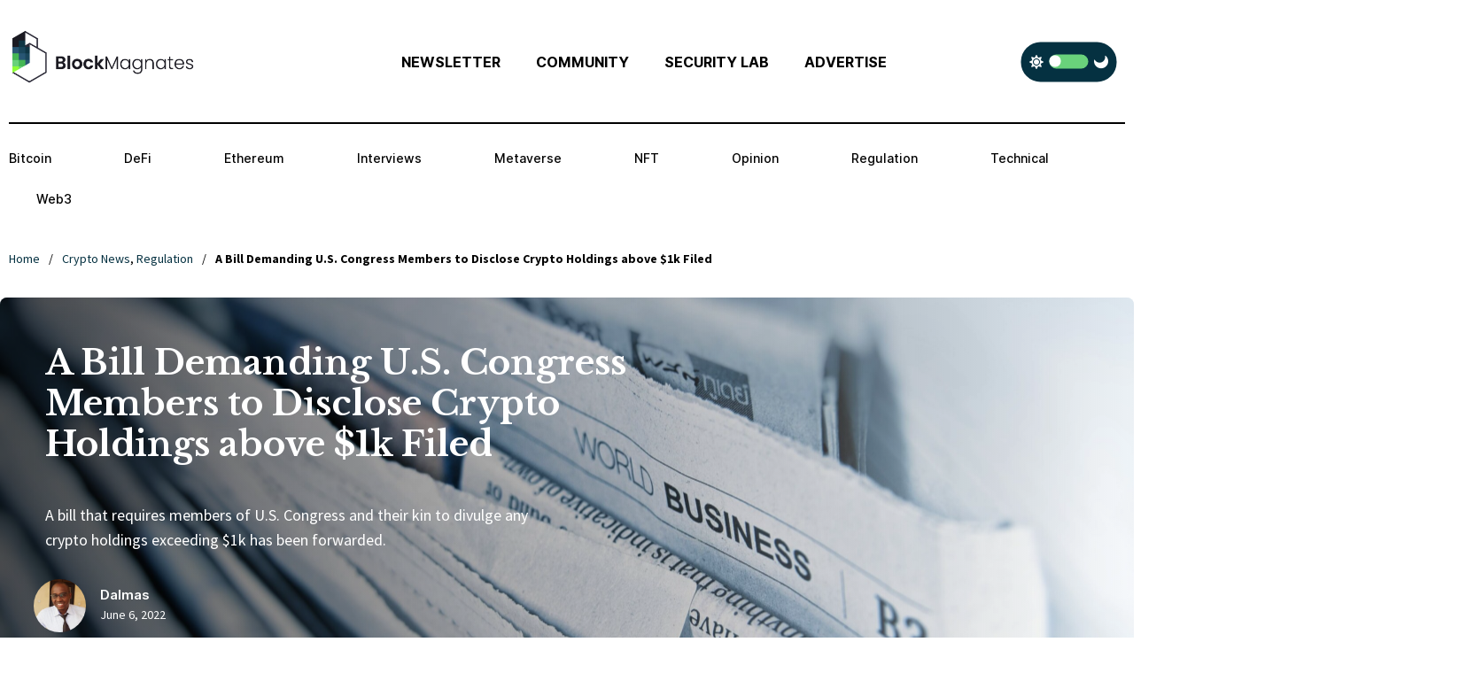

--- FILE ---
content_type: text/html; charset=UTF-8
request_url: https://blockmagnates.com/a-bill-demanding-u-s-congress-members-to-disclose-crypto-holdings-above-1k-filed/
body_size: 39342
content:
<!DOCTYPE html>
<html lang="en-US" data-theme="light-mode">
<head>
	<meta charset="UTF-8">
	<meta name="viewport" content="width=device-width, initial-scale=1.0, viewport-fit=cover" />		<meta name='robots' content='index, follow, max-image-preview:large, max-snippet:-1, max-video-preview:-1' />
<noscript><style>#preloader{display:none;}</style></noscript>
	<!-- This site is optimized with the Yoast SEO plugin v22.3 - https://yoast.com/wordpress/plugins/seo/ -->
	<title>A Bill Demanding U.S. Congress Members to Disclose Crypto Holdings above $1k Filed</title>
	<meta name="description" content="A bill that requires members of U.S. Congress and their kin to divulge any crypto holdings exceeding $1k has been forwarded." />
	<link rel="canonical" href="https://blockmagnates.com/a-bill-demanding-u-s-congress-members-to-disclose-crypto-holdings-above-1k-filed/" />
	<meta property="og:locale" content="en_US" />
	<meta property="og:type" content="article" />
	<meta property="og:title" content="A Bill Demanding U.S. Congress Members to Disclose Crypto Holdings above $1k Filed" />
	<meta property="og:description" content="A bill that requires members of U.S. Congress and their kin to divulge any crypto holdings exceeding $1k has been forwarded." />
	<meta property="og:url" content="https://blockmagnates.com/a-bill-demanding-u-s-congress-members-to-disclose-crypto-holdings-above-1k-filed/" />
	<meta property="og:site_name" content="Block Magnates" />
	<meta property="article:published_time" content="2022-06-06T05:48:07+00:00" />
	<meta property="article:modified_time" content="2022-06-06T05:48:11+00:00" />
	<meta property="og:image" content="https://blockmagnates.com/wp-content/uploads/2022/06/Crypto-regulationsAccountabilty-Act.jpg" />
	<meta property="og:image:width" content="1280" />
	<meta property="og:image:height" content="853" />
	<meta property="og:image:type" content="image/jpeg" />
	<meta name="author" content="Dalmas" />
	<meta name="twitter:card" content="summary_large_image" />
	<meta name="twitter:creator" content="@casey_wagner" />
	<meta name="twitter:label1" content="Written by" />
	<meta name="twitter:data1" content="Dalmas" />
	<meta name="twitter:label2" content="Est. reading time" />
	<meta name="twitter:data2" content="2 minutes" />
	<script type="application/ld+json" class="yoast-schema-graph">{"@context":"https://schema.org","@graph":[{"@type":"Article","@id":"https://blockmagnates.com/a-bill-demanding-u-s-congress-members-to-disclose-crypto-holdings-above-1k-filed/#article","isPartOf":{"@id":"https://blockmagnates.com/a-bill-demanding-u-s-congress-members-to-disclose-crypto-holdings-above-1k-filed/"},"author":{"name":"Dalmas","@id":"https://blockmagnates.com/#/schema/person/d3843e11a08d1193f61275e7d99fd02c"},"headline":"A Bill Demanding U.S. Congress Members to Disclose Crypto Holdings above $1k Filed","datePublished":"2022-06-06T05:48:07+00:00","dateModified":"2022-06-06T05:48:11+00:00","mainEntityOfPage":{"@id":"https://blockmagnates.com/a-bill-demanding-u-s-congress-members-to-disclose-crypto-holdings-above-1k-filed/"},"wordCount":412,"commentCount":0,"publisher":{"@id":"https://blockmagnates.com/#organization"},"image":{"@id":"https://blockmagnates.com/a-bill-demanding-u-s-congress-members-to-disclose-crypto-holdings-above-1k-filed/#primaryimage"},"thumbnailUrl":"https://blockmagnates.com/wp-content/uploads/2022/07/kjankasjnakana-scaled.jpeg","keywords":["Congress","Crypto","Dusty Johnson","Representative Elissa Slotkin"],"articleSection":["Crypto News","Regulation"],"inLanguage":"en-US","potentialAction":[{"@type":"CommentAction","name":"Comment","target":["https://blockmagnates.com/a-bill-demanding-u-s-congress-members-to-disclose-crypto-holdings-above-1k-filed/#respond"]}],"copyrightYear":"2022","copyrightHolder":{"@id":"https://blockmagnates.com/#organization"}},{"@type":"WebPage","@id":"https://blockmagnates.com/a-bill-demanding-u-s-congress-members-to-disclose-crypto-holdings-above-1k-filed/","url":"https://blockmagnates.com/a-bill-demanding-u-s-congress-members-to-disclose-crypto-holdings-above-1k-filed/","name":"A Bill Demanding U.S. Congress Members to Disclose Crypto Holdings above $1k Filed","isPartOf":{"@id":"https://blockmagnates.com/#website"},"primaryImageOfPage":{"@id":"https://blockmagnates.com/a-bill-demanding-u-s-congress-members-to-disclose-crypto-holdings-above-1k-filed/#primaryimage"},"image":{"@id":"https://blockmagnates.com/a-bill-demanding-u-s-congress-members-to-disclose-crypto-holdings-above-1k-filed/#primaryimage"},"thumbnailUrl":"https://blockmagnates.com/wp-content/uploads/2022/07/kjankasjnakana-scaled.jpeg","datePublished":"2022-06-06T05:48:07+00:00","dateModified":"2022-06-06T05:48:11+00:00","description":"A bill that requires members of U.S. Congress and their kin to divulge any crypto holdings exceeding $1k has been forwarded.","breadcrumb":{"@id":"https://blockmagnates.com/a-bill-demanding-u-s-congress-members-to-disclose-crypto-holdings-above-1k-filed/#breadcrumb"},"inLanguage":"en-US","potentialAction":[{"@type":"ReadAction","target":["https://blockmagnates.com/a-bill-demanding-u-s-congress-members-to-disclose-crypto-holdings-above-1k-filed/"]}]},{"@type":"ImageObject","inLanguage":"en-US","@id":"https://blockmagnates.com/a-bill-demanding-u-s-congress-members-to-disclose-crypto-holdings-above-1k-filed/#primaryimage","url":"https://blockmagnates.com/wp-content/uploads/2022/07/kjankasjnakana-scaled.jpeg","contentUrl":"https://blockmagnates.com/wp-content/uploads/2022/07/kjankasjnakana-scaled.jpeg","width":2560,"height":1707,"caption":"Crypto News BlockMagnates"},{"@type":"BreadcrumbList","@id":"https://blockmagnates.com/a-bill-demanding-u-s-congress-members-to-disclose-crypto-holdings-above-1k-filed/#breadcrumb","itemListElement":[{"@type":"ListItem","position":1,"name":"Home","item":"https://blockmagnates.com/"},{"@type":"ListItem","position":2,"name":"Blog","item":"https://blockmagnates.com/blog/"},{"@type":"ListItem","position":3,"name":"A Bill Demanding U.S. Congress Members to Disclose Crypto Holdings above $1k Filed"}]},{"@type":"WebSite","@id":"https://blockmagnates.com/#website","url":"https://blockmagnates.com/","name":"Block Magnates","description":"The #1 Publication for Blockchain &amp; Crypto Enthusiasts","publisher":{"@id":"https://blockmagnates.com/#organization"},"potentialAction":[{"@type":"SearchAction","target":{"@type":"EntryPoint","urlTemplate":"https://blockmagnates.com/?s={search_term_string}"},"query-input":"required name=search_term_string"}],"inLanguage":"en-US"},{"@type":"Organization","@id":"https://blockmagnates.com/#organization","name":"Block Magnates","url":"https://blockmagnates.com/","logo":{"@type":"ImageObject","inLanguage":"en-US","@id":"https://blockmagnates.com/#/schema/logo/image/","url":"https://blockmagnates.com/wp-content/uploads/2022/03/blockmagnates_logo_800px.png","contentUrl":"https://blockmagnates.com/wp-content/uploads/2022/03/blockmagnates_logo_800px.png","width":800,"height":240,"caption":"Block Magnates"},"image":{"@id":"https://blockmagnates.com/#/schema/logo/image/"}},{"@type":"Person","@id":"https://blockmagnates.com/#/schema/person/d3843e11a08d1193f61275e7d99fd02c","name":"Dalmas","image":{"@type":"ImageObject","inLanguage":"en-US","@id":"https://blockmagnates.com/#/schema/person/image/","url":"https://blockmagnates.com/wp-content/uploads/2022/04/dalmas.jpg","contentUrl":"https://blockmagnates.com/wp-content/uploads/2022/04/dalmas.jpg","caption":"Dalmas"},"description":"Dalmas is an active cryptocurrency content creator and highly regarded technical analyst. He’s passionate about blockchain technology and the futuristic potential of cryptocurrencies.","sameAs":["caseywagner","https://twitter.com/casey_wagner"],"url":"https://blockmagnates.com/author/dalman/"}]}</script>
	<!-- / Yoast SEO plugin. -->


<link rel='dns-prefetch' href='//www.google.com' />
<link rel='dns-prefetch' href='//stats.wp.com' />
<link rel='dns-prefetch' href='//fonts.googleapis.com' />
<link rel="alternate" type="application/rss+xml" title="Block Magnates &raquo; Feed" href="https://blockmagnates.com/feed/" />
<link rel="alternate" type="application/rss+xml" title="Block Magnates &raquo; Comments Feed" href="https://blockmagnates.com/comments/feed/" />
<link rel="alternate" type="application/rss+xml" title="Block Magnates &raquo; A Bill Demanding U.S. Congress Members to Disclose Crypto Holdings above $1k Filed Comments Feed" href="https://blockmagnates.com/a-bill-demanding-u-s-congress-members-to-disclose-crypto-holdings-above-1k-filed/feed/" />
<link rel="alternate" title="oEmbed (JSON)" type="application/json+oembed" href="https://blockmagnates.com/wp-json/oembed/1.0/embed?url=https%3A%2F%2Fblockmagnates.com%2Fa-bill-demanding-u-s-congress-members-to-disclose-crypto-holdings-above-1k-filed%2F" />
<link rel="alternate" title="oEmbed (XML)" type="text/xml+oembed" href="https://blockmagnates.com/wp-json/oembed/1.0/embed?url=https%3A%2F%2Fblockmagnates.com%2Fa-bill-demanding-u-s-congress-members-to-disclose-crypto-holdings-above-1k-filed%2F&#038;format=xml" />
<meta property="og:site_name" content="Block Magnates"/><meta property="og:title" content="A Bill Demanding U.S. Congress Members to Disclose Crypto Holdings above $1k Filed"/><meta property="og:type" content="article"/><meta property="og:url" content="https://blockmagnates.com/a-bill-demanding-u-s-congress-members-to-disclose-crypto-holdings-above-1k-filed/"/><meta property="og:image" content="https://blockmagnates.com/wp-content/uploads/2022/07/kjankasjnakana-300x200.jpeg"/><style id='wp-img-auto-sizes-contain-inline-css' type='text/css'>
img:is([sizes=auto i],[sizes^="auto," i]){contain-intrinsic-size:3000px 1500px}
/*# sourceURL=wp-img-auto-sizes-contain-inline-css */
</style>
<style id='wp-emoji-styles-inline-css' type='text/css'>

	img.wp-smiley, img.emoji {
		display: inline !important;
		border: none !important;
		box-shadow: none !important;
		height: 1em !important;
		width: 1em !important;
		margin: 0 0.07em !important;
		vertical-align: -0.1em !important;
		background: none !important;
		padding: 0 !important;
	}
/*# sourceURL=wp-emoji-styles-inline-css */
</style>
<link rel='stylesheet' id='wp-block-library-css' href='https://blockmagnates.com/wp-includes/css/dist/block-library/style.min.css?ver=6.9' type='text/css' media='all' />
<style id='wp-block-library-inline-css' type='text/css'>
.has-text-align-justify{text-align:justify;}

/*# sourceURL=wp-block-library-inline-css */
</style>
<style id='classic-theme-styles-inline-css' type='text/css'>
/*! This file is auto-generated */
.wp-block-button__link{color:#fff;background-color:#32373c;border-radius:9999px;box-shadow:none;text-decoration:none;padding:calc(.667em + 2px) calc(1.333em + 2px);font-size:1.125em}.wp-block-file__button{background:#32373c;color:#fff;text-decoration:none}
/*# sourceURL=/wp-includes/css/classic-themes.min.css */
</style>
<link rel='stylesheet' id='elementor-icons-css' href='https://blockmagnates.com/wp-content/plugins/elementor/assets/lib/eicons/css/elementor-icons.min.css?ver=5.29.0' type='text/css' media='all' />
<link rel='stylesheet' id='elementor-frontend-css' href='https://blockmagnates.com/wp-content/plugins/elementor/assets/css/frontend-lite.min.css?ver=3.20.3' type='text/css' media='all' />
<style id='elementor-frontend-inline-css' type='text/css'>
.elementor-kit-224{--e-global-color-primary:#6EC1E4;--e-global-color-secondary:#54595F;--e-global-color-text:#7A7A7A;--e-global-color-accent:#61CE70;--e-global-typography-primary-font-family:"Roboto";--e-global-typography-primary-font-weight:600;--e-global-typography-secondary-font-family:"Roboto Slab";--e-global-typography-secondary-font-weight:400;--e-global-typography-text-font-family:"Roboto";--e-global-typography-text-font-weight:400;--e-global-typography-accent-font-family:"Roboto";--e-global-typography-accent-font-weight:500;}.elementor-section.elementor-section-boxed > .elementor-container{max-width:1320px;}.e-con{--container-max-width:1320px;}.elementor-widget:not(:last-child){margin-block-end:30px;}.elementor-element{--widgets-spacing:30px 30px;}{}h1.entry-title{display:var(--page-title-display);}.elementor-kit-224 e-page-transition{background-color:#FFBC7D;}@media(max-width:1024px){.elementor-section.elementor-section-boxed > .elementor-container{max-width:1024px;}.e-con{--container-max-width:1024px;}}@media(max-width:767px){.elementor-section.elementor-section-boxed > .elementor-container{max-width:767px;}.e-con{--container-max-width:767px;}}
.elementor-8348 .elementor-element.elementor-element-670a668 > .elementor-container{max-width:1320px;}.elementor-8348 .elementor-element.elementor-element-670a668{margin-top:0px;margin-bottom:0px;padding:10px 0px 10px 10px;}.elementor-bc-flex-widget .elementor-8348 .elementor-element.elementor-element-1f67e24.elementor-column .elementor-widget-wrap{align-items:center;}.elementor-8348 .elementor-element.elementor-element-1f67e24.elementor-column.elementor-element[data-element_type="column"] > .elementor-widget-wrap.elementor-element-populated{align-content:center;align-items:center;}.elementor-8348 .elementor-element.elementor-element-1f67e24 > .elementor-element-populated{margin:0px 0px 0px 0px;--e-column-margin-right:0px;--e-column-margin-left:0px;padding:0px 0px 0px 0px;}.elementor-8348 .elementor-element.elementor-element-1f67e24{z-index:9999;}.elementor-8348 .elementor-element.elementor-element-d027f28{text-align:left;z-index:9;}.elementor-8348 .elementor-element.elementor-element-d027f28 img{width:50%;}.elementor-8348 .elementor-element.elementor-element-d027f28 > .elementor-widget-container{padding:0px 0px 0px 0px;}.elementor-8348 .elementor-element.elementor-element-11cc2ed{text-align:left;z-index:9;}.elementor-8348 .elementor-element.elementor-element-11cc2ed img{width:50%;}.elementor-8348 .elementor-element.elementor-element-11cc2ed > .elementor-widget-container{padding:0px 0px 0px 0px;}.elementor-bc-flex-widget .elementor-8348 .elementor-element.elementor-element-7efe66e.elementor-column .elementor-widget-wrap{align-items:center;}.elementor-8348 .elementor-element.elementor-element-7efe66e.elementor-column.elementor-element[data-element_type="column"] > .elementor-widget-wrap.elementor-element-populated{align-content:center;align-items:center;}.elementor-8348 .elementor-element.elementor-element-7efe66e > .elementor-element-populated{margin:0px 0px 0px 0px;--e-column-margin-right:0px;--e-column-margin-left:0px;padding:14px 0px 0px 0px;}.elementor-8348 .elementor-element.elementor-element-2137832 .elementor-menu-toggle{margin-left:auto;}.elementor-8348 .elementor-element.elementor-element-2137832 .elementor-nav-menu .elementor-item{font-family:"inter-bold", Sans-serif;font-size:16px;font-weight:700;}.elementor-8348 .elementor-element.elementor-element-2137832 .elementor-nav-menu--main .elementor-item{color:#000000;fill:#000000;}.elementor-bc-flex-widget .elementor-8348 .elementor-element.elementor-element-bb90479.elementor-column .elementor-widget-wrap{align-items:center;}.elementor-8348 .elementor-element.elementor-element-bb90479.elementor-column.elementor-element[data-element_type="column"] > .elementor-widget-wrap.elementor-element-populated{align-content:center;align-items:center;}.elementor-8348 .elementor-element.elementor-element-bb90479 > .elementor-element-populated{margin:0px 0px 0px 0px;--e-column-margin-right:0px;--e-column-margin-left:0px;padding:0px 0px 0px 0px;}.elementor-8348 .elementor-element.elementor-element-cf33f7f > .elementor-container{max-width:1320px;}.elementor-8348 .elementor-element.elementor-element-cf33f7f{margin-top:0px;margin-bottom:0px;padding:0px 0px 0px 0px;}.elementor-8348 .elementor-element.elementor-element-b010ee4{--divider-border-style:solid;--divider-color:#000;--divider-border-width:2px;}.elementor-8348 .elementor-element.elementor-element-b010ee4 .elementor-divider-separator{width:1320%;}.elementor-8348 .elementor-element.elementor-element-b010ee4 > .elementor-widget-container{padding:0px 0px 0px 0px;}.elementor-8348 .elementor-element.elementor-element-ec3bdf2 > .elementor-container{max-width:1320px;}.elementor-8348 .elementor-element.elementor-element-ec3bdf2{margin-top:0px;margin-bottom:0px;padding:0px 0px 0px 0px;}.elementor-bc-flex-widget .elementor-8348 .elementor-element.elementor-element-07cd86c.elementor-column .elementor-widget-wrap{align-items:center;}.elementor-8348 .elementor-element.elementor-element-07cd86c.elementor-column.elementor-element[data-element_type="column"] > .elementor-widget-wrap.elementor-element-populated{align-content:center;align-items:center;}.elementor-8348 .elementor-element.elementor-element-07cd86c > .elementor-element-populated{margin:0px 0px 0px 0px;--e-column-margin-right:0px;--e-column-margin-left:0px;padding:0px 0px 0px 0px;}.elementor-8348 .elementor-element.elementor-element-10078e6 .elementor-menu-toggle{margin-right:auto;}.elementor-8348 .elementor-element.elementor-element-10078e6 .elementor-nav-menu .elementor-item{font-family:"Inter-Medium", Sans-serif;font-size:14px;}.elementor-8348 .elementor-element.elementor-element-10078e6 .elementor-nav-menu--main .elementor-item{color:#000000;fill:#000000;}.elementor-8348 .elementor-element.elementor-element-10078e6{--e-nav-menu-horizontal-menu-item-margin:calc( 62px / 2 );}.elementor-8348 .elementor-element.elementor-element-10078e6 .elementor-nav-menu--main:not(.elementor-nav-menu--layout-horizontal) .elementor-nav-menu > li:not(:last-child){margin-bottom:62px;}.elementor-8348 .elementor-element.elementor-element-10078e6 > .elementor-widget-container{margin:0px 0px 0px 0px;padding:06px 0px 0px 0px;}@media(min-width:768px){.elementor-8348 .elementor-element.elementor-element-7efe66e{width:55.581%;}.elementor-8348 .elementor-element.elementor-element-bb90479{width:10.726%;}}@media(max-width:1024px) and (min-width:768px){.elementor-8348 .elementor-element.elementor-element-1f67e24{width:100%;}.elementor-8348 .elementor-element.elementor-element-7efe66e{width:50%;}.elementor-8348 .elementor-element.elementor-element-bb90479{width:100%;}}@media(max-width:1024px){.elementor-bc-flex-widget .elementor-8348 .elementor-element.elementor-element-1f67e24.elementor-column .elementor-widget-wrap{align-items:center;}.elementor-8348 .elementor-element.elementor-element-1f67e24.elementor-column.elementor-element[data-element_type="column"] > .elementor-widget-wrap.elementor-element-populated{align-content:center;align-items:center;}.elementor-8348 .elementor-element.elementor-element-d027f28{text-align:left;}.elementor-8348 .elementor-element.elementor-element-d027f28 img{width:33%;}.elementor-8348 .elementor-element.elementor-element-d027f28 > .elementor-widget-container{padding:0px 0px 0px 30px;}.elementor-8348 .elementor-element.elementor-element-11cc2ed{text-align:center;}.elementor-8348 .elementor-element.elementor-element-11cc2ed img{width:33%;}.elementor-8348 .elementor-element.elementor-element-11cc2ed > .elementor-widget-container{padding:0px 0px 0px 0px;}.elementor-8348 .elementor-element.elementor-element-2137832 > .elementor-widget-container{padding:0px 050px 0px 0px;}.elementor-8348 .elementor-element.elementor-element-bb90479 > .elementor-element-populated{margin:0px 0px 0px 0px;--e-column-margin-right:0px;--e-column-margin-left:0px;padding:0px 0px 0px 0px;}}@media(max-width:767px){.elementor-8348 .elementor-element.elementor-element-670a668{padding:10px 20px 10px 20px;}.elementor-8348 .elementor-element.elementor-element-1f67e24{width:50%;}.elementor-bc-flex-widget .elementor-8348 .elementor-element.elementor-element-1f67e24.elementor-column .elementor-widget-wrap{align-items:center;}.elementor-8348 .elementor-element.elementor-element-1f67e24.elementor-column.elementor-element[data-element_type="column"] > .elementor-widget-wrap.elementor-element-populated{align-content:center;align-items:center;}.elementor-8348 .elementor-element.elementor-element-1f67e24 > .elementor-element-populated{margin:0px 0px 0px 0px;--e-column-margin-right:0px;--e-column-margin-left:0px;padding:0px 0px 0px 0px;}.elementor-8348 .elementor-element.elementor-element-d027f28{text-align:left;width:auto;max-width:auto;z-index:9;}.elementor-8348 .elementor-element.elementor-element-d027f28 img{width:100%;}.elementor-8348 .elementor-element.elementor-element-d027f28 > .elementor-widget-container{margin:0px 0px 0px -4px;padding:0px 0px 0px 0px;}.elementor-8348 .elementor-element.elementor-element-11cc2ed{text-align:center;}.elementor-8348 .elementor-element.elementor-element-11cc2ed img{width:100%;}.elementor-8348 .elementor-element.elementor-element-11cc2ed > .elementor-widget-container{margin:0px 0px 0px -4px;padding:0px 0px 0px 0px;}.elementor-8348 .elementor-element.elementor-element-7efe66e{width:100%;}.elementor-bc-flex-widget .elementor-8348 .elementor-element.elementor-element-7efe66e.elementor-column .elementor-widget-wrap{align-items:center;}.elementor-8348 .elementor-element.elementor-element-7efe66e.elementor-column.elementor-element[data-element_type="column"] > .elementor-widget-wrap.elementor-element-populated{align-content:center;align-items:center;}.elementor-8348 .elementor-element.elementor-element-2137832 .elementor-nav-menu--main .elementor-item{padding-left:0px;padding-right:0px;padding-top:0px;padding-bottom:0px;}.elementor-8348 .elementor-element.elementor-element-2137832{--e-nav-menu-horizontal-menu-item-margin:calc( 0px / 2 );z-index:9;}.elementor-8348 .elementor-element.elementor-element-2137832 .elementor-nav-menu--main:not(.elementor-nav-menu--layout-horizontal) .elementor-nav-menu > li:not(:last-child){margin-bottom:0px;}.elementor-8348 .elementor-element.elementor-element-2137832 .elementor-menu-toggle{font-size:23px;}.elementor-8348 .elementor-element.elementor-element-2137832 > .elementor-widget-container{padding:0px 0px 0px 0px;}.elementor-8348 .elementor-element.elementor-element-bb90479{width:100%;}.elementor-bc-flex-widget .elementor-8348 .elementor-element.elementor-element-bb90479.elementor-column .elementor-widget-wrap{align-items:center;}.elementor-8348 .elementor-element.elementor-element-bb90479.elementor-column.elementor-element[data-element_type="column"] > .elementor-widget-wrap.elementor-element-populated{align-content:center;align-items:center;}.elementor-8348 .elementor-element.elementor-element-cf33f7f{padding:0px 14px 0px 14px;}.elementor-8348 .elementor-element.elementor-element-10078e6 .elementor-menu-toggle{font-size:24px;}}/* Start custom CSS for image, class: .elementor-element-d027f28 */.elementor-8348 .elementor-element.elementor-element-d027f28 {
    margin-bottom: 0;
}/* End custom CSS */
/* Start custom CSS for html, class: .elementor-element-e917cc8 */.hcolor-switcher .header__switch{
    position: relative;
    width: 45px;
    transform: rotate(270deg);
    top:6px;
    right: -45px;
}/* End custom CSS */
/* Start Custom Fonts CSS */@font-face {
	font-family: 'Inter-Medium';
	font-style: normal;
	font-weight: normal;
	font-display: auto;
	src: url('https://blockmagnates.com/wp-content/uploads/2022/04/Inter-Medium.eot');
	src: url('https://blockmagnates.com/wp-content/uploads/2022/04/Inter-Medium.eot?#iefix') format('embedded-opentype'),
		url('https://blockmagnates.com/wp-content/uploads/2022/04/Inter-Medium.woff2') format('woff2'),
		url('https://blockmagnates.com/wp-content/uploads/2022/04/Inter-Medium.woff') format('woff'),
		url('https://blockmagnates.com/wp-content/uploads/2022/04/Inter-Medium.ttf') format('truetype'),
		url('https://blockmagnates.com/wp-content/uploads/2022/04/Inter-Medium.svg#Inter-Medium') format('svg');
}
/* End Custom Fonts CSS */
.elementor-8372 .elementor-element.elementor-element-6d76cd7:not(.elementor-motion-effects-element-type-background), .elementor-8372 .elementor-element.elementor-element-6d76cd7 > .elementor-motion-effects-container > .elementor-motion-effects-layer{background-color:#141414;}.elementor-8372 .elementor-element.elementor-element-6d76cd7 > .elementor-background-overlay{opacity:0.5;transition:background 0.3s, border-radius 0.3s, opacity 0.3s;}.elementor-8372 .elementor-element.elementor-element-6d76cd7{transition:background 0.3s, border 0.3s, border-radius 0.3s, box-shadow 0.3s;padding:20px 20px 20px 0px;}.elementor-8372 .elementor-element.elementor-element-34f1293 > .elementor-element-populated{padding:0px 0px 0px 0px;}.elementor-8372 .elementor-element.elementor-element-311af89{font-family:"inter-bold", Sans-serif;font-size:14px;font-weight:700;}.elementor-8372 .elementor-element.elementor-element-311af89 > .elementor-widget-container{margin:0px 0px 0px 0px;padding:0px 0px 0px 0px;}.elementor-8372 .elementor-element.elementor-element-36faed0{color:#FFFFFF;font-family:"inter-bold", Sans-serif;font-size:14px;font-weight:700;}.elementor-8372 .elementor-element.elementor-element-36faed0 > .elementor-widget-container{margin:0px 0px 0px 0px;padding:0px 0px 0px 0px;}.elementor-8372 .elementor-element.elementor-element-9b5d5e0{font-family:"inter-bold", Sans-serif;font-size:14px;font-weight:700;}.elementor-8372 .elementor-element.elementor-element-9b5d5e0 > .elementor-widget-container{margin:0px 0px 0px 0px;}.elementor-8372 .elementor-element.elementor-element-a445485{margin-top:-16px;margin-bottom:0px;}.elementor-8372 .elementor-element.elementor-element-685dffb > .elementor-element-populated{margin:0px 0px 0px 0px;--e-column-margin-right:0px;--e-column-margin-left:0px;}.elementor-8372 .elementor-element.elementor-element-cb94ac0 .elementor-nav-menu .elementor-item{font-family:"inter-regular", Sans-serif;}.elementor-8372 .elementor-element.elementor-element-cb94ac0 .elementor-nav-menu--main .elementor-item{color:#FFFFFF;fill:#FFFFFF;padding-left:0px;padding-right:0px;padding-top:8px;padding-bottom:8px;}.elementor-8372 .elementor-element.elementor-element-cb94ac0 .elementor-nav-menu--dropdown a, .elementor-8372 .elementor-element.elementor-element-cb94ac0 .elementor-menu-toggle{color:#FFFFFF;}.elementor-8372 .elementor-element.elementor-element-cb94ac0 .elementor-nav-menu--dropdown{background-color:#02010100;}.elementor-8372 .elementor-element.elementor-element-cb94ac0 > .elementor-widget-container{margin:0px 0px 0px 0px;padding:0px 0px 0px 0px;transition:background 0s;}.elementor-8372 .elementor-element.elementor-element-6d4fe9e .elementor-nav-menu .elementor-item{font-family:"inter-regular", Sans-serif;}.elementor-8372 .elementor-element.elementor-element-6d4fe9e .elementor-nav-menu--main .elementor-item{color:#FFFFFF;fill:#FFFFFF;padding-left:0px;padding-right:0px;padding-top:8px;padding-bottom:8px;}.elementor-8372 .elementor-element.elementor-element-6d4fe9e .elementor-nav-menu--dropdown a, .elementor-8372 .elementor-element.elementor-element-6d4fe9e .elementor-menu-toggle{color:#FFFFFF;}.elementor-8372 .elementor-element.elementor-element-6d4fe9e .elementor-nav-menu--dropdown{background-color:#02010100;}.elementor-8372 .elementor-element.elementor-element-6d4fe9e > .elementor-widget-container{margin:0px 0px 0px 0px;padding:0px 0px 0px 0px;}.elementor-8372 .elementor-element.elementor-element-109674e .elementor-nav-menu .elementor-item{font-family:"inter-regular", Sans-serif;}.elementor-8372 .elementor-element.elementor-element-109674e .elementor-nav-menu--main .elementor-item{color:#FFFFFF;fill:#FFFFFF;padding-left:0px;padding-right:0px;}.elementor-8372 .elementor-element.elementor-element-109674e .elementor-nav-menu--dropdown a, .elementor-8372 .elementor-element.elementor-element-109674e .elementor-menu-toggle{color:#FFFFFF;}.elementor-8372 .elementor-element.elementor-element-109674e .elementor-nav-menu--dropdown{background-color:#02010100;}.elementor-8372 .elementor-element.elementor-element-109674e > .elementor-widget-container{margin:0px 0px 0px 0px;padding:0px 0px 0px 0px;}.elementor-8372 .elementor-element.elementor-element-0ebcaa1 > .elementor-container{max-width:1320px;}.elementor-8372 .elementor-element.elementor-element-0ebcaa1{margin-top:10px;margin-bottom:0px;padding:0px 0px 20px 0px;}.elementor-8372 .elementor-element.elementor-element-4f71b57 .elementor-heading-title{color:#FFFFFF;font-family:"inter-bold", Sans-serif;font-size:14px;font-weight:700;}.elementor-8372 .elementor-element.elementor-element-a526702{color:#FFFFFF;font-family:"inter-regular", Sans-serif;font-size:14px;font-weight:400;line-height:0px;}.elementor-bc-flex-widget .elementor-8372 .elementor-element.elementor-element-08ca51c.elementor-column .elementor-widget-wrap{align-items:center;}.elementor-8372 .elementor-element.elementor-element-08ca51c.elementor-column.elementor-element[data-element_type="column"] > .elementor-widget-wrap.elementor-element-populated{align-content:center;align-items:center;}.elementor-8372 .elementor-element.elementor-element-08ca51c > .elementor-element-populated{margin:0px 0px 0px 0px;--e-column-margin-right:0px;--e-column-margin-left:0px;padding:0px 0px 0px 0px;}.elementor-8372 .elementor-element.elementor-element-d94db4e .elementor-field-group{padding-right:calc( 3px/2 );padding-left:calc( 3px/2 );margin-bottom:0px;}.elementor-8372 .elementor-element.elementor-element-d94db4e .elementor-form-fields-wrapper{margin-left:calc( -3px/2 );margin-right:calc( -3px/2 );margin-bottom:-0px;}.elementor-8372 .elementor-element.elementor-element-d94db4e .elementor-field-group.recaptcha_v3-bottomleft, .elementor-8372 .elementor-element.elementor-element-d94db4e .elementor-field-group.recaptcha_v3-bottomright{margin-bottom:0;}body.rtl .elementor-8372 .elementor-element.elementor-element-d94db4e .elementor-labels-inline .elementor-field-group > label{padding-left:0px;}body:not(.rtl) .elementor-8372 .elementor-element.elementor-element-d94db4e .elementor-labels-inline .elementor-field-group > label{padding-right:0px;}body .elementor-8372 .elementor-element.elementor-element-d94db4e .elementor-labels-above .elementor-field-group > label{padding-bottom:0px;}.elementor-8372 .elementor-element.elementor-element-d94db4e .elementor-field-type-html{padding-bottom:0px;font-family:"inter-regular", Sans-serif;}.elementor-8372 .elementor-element.elementor-element-d94db4e .elementor-field-group .elementor-field{color:#000000;}.elementor-8372 .elementor-element.elementor-element-d94db4e .elementor-field-group .elementor-field, .elementor-8372 .elementor-element.elementor-element-d94db4e .elementor-field-subgroup label{font-family:"Actor", Sans-serif;font-size:16px;}.elementor-8372 .elementor-element.elementor-element-d94db4e .elementor-field-group:not(.elementor-field-type-upload) .elementor-field:not(.elementor-select-wrapper){background-color:#FFFFFF;border-width:0px 0px 0px 0px;border-radius:06px 06px 06px 06px;}.elementor-8372 .elementor-element.elementor-element-d94db4e .elementor-field-group .elementor-select-wrapper select{background-color:#FFFFFF;border-width:0px 0px 0px 0px;border-radius:06px 06px 06px 06px;}.elementor-8372 .elementor-element.elementor-element-d94db4e .elementor-button{font-family:"inter-regular", Sans-serif;font-size:14px;font-weight:400;border-radius:6px 6px 6px 6px;padding:0px 20px 0px 20px;}.elementor-8372 .elementor-element.elementor-element-d94db4e .e-form__buttons__wrapper__button-next{background-color:#69D17C;color:#FFFFFF;}.elementor-8372 .elementor-element.elementor-element-d94db4e .elementor-button[type="submit"]{background-color:#69D17C;color:#FFFFFF;}.elementor-8372 .elementor-element.elementor-element-d94db4e .elementor-button[type="submit"] svg *{fill:#FFFFFF;}.elementor-8372 .elementor-element.elementor-element-d94db4e .e-form__buttons__wrapper__button-previous{color:#ffffff;}.elementor-8372 .elementor-element.elementor-element-d94db4e .e-form__buttons__wrapper__button-previous:hover{color:#ffffff;}.elementor-8372 .elementor-element.elementor-element-d94db4e .elementor-message{font-size:14px;}.elementor-8372 .elementor-element.elementor-element-d94db4e{--e-form-steps-indicators-spacing:20px;--e-form-steps-indicator-padding:30px;--e-form-steps-indicator-inactive-secondary-color:#ffffff;--e-form-steps-indicator-active-secondary-color:#ffffff;--e-form-steps-indicator-completed-secondary-color:#ffffff;--e-form-steps-divider-width:1px;--e-form-steps-divider-gap:10px;width:100%;max-width:100%;}.elementor-8372 .elementor-element.elementor-element-d94db4e > .elementor-widget-container{margin:0px 0px 0px 0px;padding:0px 0px 0px 0px;}.elementor-8372 .elementor-element.elementor-element-223660b{--divider-border-style:solid;--divider-color:#E8E8E8;--divider-border-width:1px;}.elementor-8372 .elementor-element.elementor-element-223660b .elementor-divider-separator{width:100%;margin:0 auto;margin-center:0;}.elementor-8372 .elementor-element.elementor-element-223660b .elementor-divider{text-align:center;}.elementor-8372 .elementor-element.elementor-element-223660b > .elementor-widget-container{margin:0px 0px 0px 0px;padding:0px 0px 0px 0px;}.elementor-8372 .elementor-element.elementor-element-d07d73e > .elementor-container{max-width:1320px;}.elementor-8372 .elementor-element.elementor-element-d07d73e{padding:0px 0px 40px 0px;}.elementor-8372 .elementor-element.elementor-element-157ee5c > .elementor-element-populated{margin:0px 0px 0px 0px;--e-column-margin-right:0px;--e-column-margin-left:0px;}.elementor-8372 .elementor-element.elementor-element-44f0fb0{color:#FFFFFF;font-family:"inter-regular", Sans-serif;font-size:14px;line-height:0px;}.elementor-8372 .elementor-element.elementor-element-44f0fb0 > .elementor-widget-container{margin:0px 0px 0px 0px;padding:0px 0px 0px 0px;}.elementor-8372 .elementor-element.elementor-element-8fe46fb > .elementor-element-populated{margin:0px 0px 0px 0px;--e-column-margin-right:0px;--e-column-margin-left:0px;padding:0px 0px 0px 0px;}.elementor-8372 .elementor-element.elementor-element-6952ef4{--grid-template-columns:repeat(0, auto);--icon-size:15px;--grid-column-gap:7px;--grid-row-gap:0px;}.elementor-8372 .elementor-element.elementor-element-6952ef4 .elementor-widget-container{text-align:right;}.elementor-8372 .elementor-element.elementor-element-6952ef4 .elementor-social-icon{background-color:#131212;--icon-padding:0.3em;}.elementor-8372 .elementor-element.elementor-element-6952ef4 .elementor-social-icon i{color:#FFFFFF;}.elementor-8372 .elementor-element.elementor-element-6952ef4 .elementor-social-icon svg{fill:#FFFFFF;}.elementor-8372 .elementor-element.elementor-element-6952ef4 .elementor-social-icon:hover{background-color:#2B2B2B;}.elementor-8372 .elementor-element.elementor-element-6952ef4 .elementor-social-icon:hover i{color:#FFFFFF;}.elementor-8372 .elementor-element.elementor-element-6952ef4 .elementor-social-icon:hover svg{fill:#FFFFFF;}.elementor-8372 .elementor-element.elementor-element-04772a0:not(.elementor-motion-effects-element-type-background), .elementor-8372 .elementor-element.elementor-element-04772a0 > .elementor-motion-effects-container > .elementor-motion-effects-layer{background-color:#141414;}.elementor-8372 .elementor-element.elementor-element-04772a0 > .elementor-background-overlay{opacity:0.5;transition:background 0.3s, border-radius 0.3s, opacity 0.3s;}.elementor-8372 .elementor-element.elementor-element-04772a0{transition:background 0.3s, border 0.3s, border-radius 0.3s, box-shadow 0.3s;padding:20px 20px 20px 0px;}.elementor-8372 .elementor-element.elementor-element-9a8c8df > .elementor-element-populated{padding:0px 0px 0px 0px;}.elementor-8372 .elementor-element.elementor-element-fb0dce3{font-family:"inter-bold", Sans-serif;font-size:14px;font-weight:700;}.elementor-8372 .elementor-element.elementor-element-fb0dce3 > .elementor-widget-container{margin:0px 0px 0px 0px;padding:0px 0px 0px 0px;}.elementor-8372 .elementor-element.elementor-element-943a6c1{color:#FFFFFF;font-family:"inter-bold", Sans-serif;font-size:14px;font-weight:700;}.elementor-8372 .elementor-element.elementor-element-943a6c1 > .elementor-widget-container{margin:0px 0px 0px 0px;padding:0px 0px 0px 0px;}.elementor-8372 .elementor-element.elementor-element-5f9b6c1{font-family:"inter-bold", Sans-serif;font-size:14px;font-weight:700;}.elementor-8372 .elementor-element.elementor-element-5f9b6c1 > .elementor-widget-container{margin:0px 0px 0px 0px;}.elementor-8372 .elementor-element.elementor-element-a8fb3fc{margin-top:-16px;margin-bottom:0px;}.elementor-8372 .elementor-element.elementor-element-af4cfc2 > .elementor-element-populated{margin:0px 0px 0px 0px;--e-column-margin-right:0px;--e-column-margin-left:0px;}.elementor-8372 .elementor-element.elementor-element-2a6db05 .elementor-nav-menu .elementor-item{font-family:"inter-regular", Sans-serif;}.elementor-8372 .elementor-element.elementor-element-2a6db05 .elementor-nav-menu--main .elementor-item{color:#FFFFFF;fill:#FFFFFF;padding-left:0px;padding-right:0px;padding-top:8px;padding-bottom:8px;}.elementor-8372 .elementor-element.elementor-element-2a6db05 .elementor-nav-menu--main .elementor-item:hover,
					.elementor-8372 .elementor-element.elementor-element-2a6db05 .elementor-nav-menu--main .elementor-item.elementor-item-active,
					.elementor-8372 .elementor-element.elementor-element-2a6db05 .elementor-nav-menu--main .elementor-item.highlighted,
					.elementor-8372 .elementor-element.elementor-element-2a6db05 .elementor-nav-menu--main .elementor-item:focus{color:#02010100;fill:#02010100;}.elementor-8372 .elementor-element.elementor-element-2a6db05 .elementor-nav-menu--main .elementor-item.elementor-item-active{color:#02010100;}.elementor-8372 .elementor-element.elementor-element-2a6db05 .elementor-nav-menu--dropdown a, .elementor-8372 .elementor-element.elementor-element-2a6db05 .elementor-menu-toggle{color:#FFFFFF;}.elementor-8372 .elementor-element.elementor-element-2a6db05 .elementor-nav-menu--dropdown{background-color:#02010100;}.elementor-8372 .elementor-element.elementor-element-2a6db05 .elementor-nav-menu--dropdown a:hover,
					.elementor-8372 .elementor-element.elementor-element-2a6db05 .elementor-nav-menu--dropdown a.elementor-item-active,
					.elementor-8372 .elementor-element.elementor-element-2a6db05 .elementor-nav-menu--dropdown a.highlighted{background-color:#02010100;}.elementor-8372 .elementor-element.elementor-element-2a6db05 > .elementor-widget-container{margin:0px 0px 0px 0px;padding:0px 0px 0px 0px;transition:background 0s;}.elementor-8372 .elementor-element.elementor-element-80d50be .elementor-nav-menu .elementor-item{font-family:"inter-regular", Sans-serif;}.elementor-8372 .elementor-element.elementor-element-80d50be .elementor-nav-menu--main .elementor-item{color:#FFFFFF;fill:#FFFFFF;padding-left:0px;padding-right:0px;padding-top:8px;padding-bottom:8px;}.elementor-8372 .elementor-element.elementor-element-80d50be .elementor-nav-menu--dropdown a, .elementor-8372 .elementor-element.elementor-element-80d50be .elementor-menu-toggle{color:#FFFFFF;}.elementor-8372 .elementor-element.elementor-element-80d50be .elementor-nav-menu--dropdown{background-color:#02010100;}.elementor-8372 .elementor-element.elementor-element-80d50be .elementor-nav-menu--dropdown a:hover,
					.elementor-8372 .elementor-element.elementor-element-80d50be .elementor-nav-menu--dropdown a.elementor-item-active,
					.elementor-8372 .elementor-element.elementor-element-80d50be .elementor-nav-menu--dropdown a.highlighted{background-color:#02010100;}.elementor-8372 .elementor-element.elementor-element-80d50be .elementor-nav-menu--dropdown a.elementor-item-active{background-color:#02010100;}.elementor-8372 .elementor-element.elementor-element-80d50be > .elementor-widget-container{margin:0px 0px 0px 0px;padding:0px 0px 0px 0px;}.elementor-8372 .elementor-element.elementor-element-0b7239d .elementor-nav-menu .elementor-item{font-family:"inter-regular", Sans-serif;}.elementor-8372 .elementor-element.elementor-element-0b7239d .elementor-nav-menu--main .elementor-item{color:#FFFFFF;fill:#FFFFFF;padding-left:0px;padding-right:0px;}.elementor-8372 .elementor-element.elementor-element-0b7239d .elementor-nav-menu--dropdown a, .elementor-8372 .elementor-element.elementor-element-0b7239d .elementor-menu-toggle{color:#FFFFFF;}.elementor-8372 .elementor-element.elementor-element-0b7239d .elementor-nav-menu--dropdown{background-color:#02010100;}.elementor-8372 .elementor-element.elementor-element-0b7239d .elementor-nav-menu--dropdown a:hover,
					.elementor-8372 .elementor-element.elementor-element-0b7239d .elementor-nav-menu--dropdown a.elementor-item-active,
					.elementor-8372 .elementor-element.elementor-element-0b7239d .elementor-nav-menu--dropdown a.highlighted{background-color:#02010100;}.elementor-8372 .elementor-element.elementor-element-0b7239d .elementor-nav-menu--dropdown a.elementor-item-active{background-color:#02010100;}.elementor-8372 .elementor-element.elementor-element-0b7239d > .elementor-widget-container{margin:0px 0px 0px 0px;padding:0px 0px 0px 0px;}.elementor-8372 .elementor-element.elementor-element-e673713 > .elementor-container{max-width:1320px;}.elementor-8372 .elementor-element.elementor-element-e673713{margin-top:10px;margin-bottom:0px;padding:0px 0px 20px 0px;}.elementor-8372 .elementor-element.elementor-element-b31bc92 .elementor-heading-title{color:#FFFFFF;font-family:"inter-bold", Sans-serif;font-size:14px;font-weight:700;}.elementor-8372 .elementor-element.elementor-element-35fd3d1{color:#FFFFFF;font-family:"inter-regular", Sans-serif;font-size:14px;font-weight:400;line-height:0px;}.elementor-bc-flex-widget .elementor-8372 .elementor-element.elementor-element-2c2649b.elementor-column .elementor-widget-wrap{align-items:center;}.elementor-8372 .elementor-element.elementor-element-2c2649b.elementor-column.elementor-element[data-element_type="column"] > .elementor-widget-wrap.elementor-element-populated{align-content:center;align-items:center;}.elementor-8372 .elementor-element.elementor-element-2c2649b > .elementor-element-populated{margin:0px 0px 0px 0px;--e-column-margin-right:0px;--e-column-margin-left:0px;padding:0px 0px 0px 0px;}.elementor-8372 .elementor-element.elementor-element-fdea77c .elementor-field-group{padding-right:calc( 3px/2 );padding-left:calc( 3px/2 );margin-bottom:0px;}.elementor-8372 .elementor-element.elementor-element-fdea77c .elementor-form-fields-wrapper{margin-left:calc( -3px/2 );margin-right:calc( -3px/2 );margin-bottom:-0px;}.elementor-8372 .elementor-element.elementor-element-fdea77c .elementor-field-group.recaptcha_v3-bottomleft, .elementor-8372 .elementor-element.elementor-element-fdea77c .elementor-field-group.recaptcha_v3-bottomright{margin-bottom:0;}body.rtl .elementor-8372 .elementor-element.elementor-element-fdea77c .elementor-labels-inline .elementor-field-group > label{padding-left:0px;}body:not(.rtl) .elementor-8372 .elementor-element.elementor-element-fdea77c .elementor-labels-inline .elementor-field-group > label{padding-right:0px;}body .elementor-8372 .elementor-element.elementor-element-fdea77c .elementor-labels-above .elementor-field-group > label{padding-bottom:0px;}.elementor-8372 .elementor-element.elementor-element-fdea77c .elementor-field-type-html{padding-bottom:0px;font-family:"inter-regular", Sans-serif;}.elementor-8372 .elementor-element.elementor-element-fdea77c .elementor-field-group .elementor-field{color:#000000;}.elementor-8372 .elementor-element.elementor-element-fdea77c .elementor-field-group .elementor-field, .elementor-8372 .elementor-element.elementor-element-fdea77c .elementor-field-subgroup label{font-family:"Actor", Sans-serif;font-size:16px;}.elementor-8372 .elementor-element.elementor-element-fdea77c .elementor-field-group:not(.elementor-field-type-upload) .elementor-field:not(.elementor-select-wrapper){background-color:#FFFFFF;border-width:0px 0px 0px 0px;border-radius:06px 06px 06px 06px;}.elementor-8372 .elementor-element.elementor-element-fdea77c .elementor-field-group .elementor-select-wrapper select{background-color:#FFFFFF;border-width:0px 0px 0px 0px;border-radius:06px 06px 06px 06px;}.elementor-8372 .elementor-element.elementor-element-fdea77c .elementor-button{font-family:"inter-regular", Sans-serif;font-size:14px;font-weight:400;border-radius:6px 6px 6px 6px;padding:0px 20px 0px 20px;}.elementor-8372 .elementor-element.elementor-element-fdea77c .e-form__buttons__wrapper__button-next{background-color:#69D17C;color:#FFFFFF;}.elementor-8372 .elementor-element.elementor-element-fdea77c .elementor-button[type="submit"]{background-color:#69D17C;color:#FFFFFF;}.elementor-8372 .elementor-element.elementor-element-fdea77c .elementor-button[type="submit"] svg *{fill:#FFFFFF;}.elementor-8372 .elementor-element.elementor-element-fdea77c .e-form__buttons__wrapper__button-previous{color:#ffffff;}.elementor-8372 .elementor-element.elementor-element-fdea77c .e-form__buttons__wrapper__button-previous:hover{color:#ffffff;}.elementor-8372 .elementor-element.elementor-element-fdea77c .elementor-message{font-size:14px;}.elementor-8372 .elementor-element.elementor-element-fdea77c{--e-form-steps-indicators-spacing:20px;--e-form-steps-indicator-padding:30px;--e-form-steps-indicator-inactive-secondary-color:#ffffff;--e-form-steps-indicator-active-secondary-color:#ffffff;--e-form-steps-indicator-completed-secondary-color:#ffffff;--e-form-steps-divider-width:1px;--e-form-steps-divider-gap:10px;width:100%;max-width:100%;}.elementor-8372 .elementor-element.elementor-element-fdea77c > .elementor-widget-container{margin:0px 0px 0px 0px;padding:0px 0px 0px 0px;}.elementor-8372 .elementor-element.elementor-element-eefad75{--divider-border-style:solid;--divider-color:#E8E8E8;--divider-border-width:1px;}.elementor-8372 .elementor-element.elementor-element-eefad75 .elementor-divider-separator{width:100%;margin:0 auto;margin-center:0;}.elementor-8372 .elementor-element.elementor-element-eefad75 .elementor-divider{text-align:center;}.elementor-8372 .elementor-element.elementor-element-eefad75 > .elementor-widget-container{margin:0px 0px 0px 0px;padding:0px 0px 0px 0px;}.elementor-8372 .elementor-element.elementor-element-d473002 > .elementor-container{max-width:1320px;}.elementor-8372 .elementor-element.elementor-element-d473002{padding:0px 0px 40px 0px;}.elementor-8372 .elementor-element.elementor-element-122fe65 > .elementor-element-populated{margin:0px 0px 0px 0px;--e-column-margin-right:0px;--e-column-margin-left:0px;}.elementor-8372 .elementor-element.elementor-element-51429f2{color:#FFFFFF;font-family:"inter-regular", Sans-serif;font-size:14px;line-height:0px;}.elementor-8372 .elementor-element.elementor-element-51429f2 > .elementor-widget-container{margin:0px 0px 0px 0px;padding:0px 0px 0px 0px;}.elementor-8372 .elementor-element.elementor-element-7b400a7 > .elementor-element-populated{margin:0px 0px 0px 0px;--e-column-margin-right:0px;--e-column-margin-left:0px;padding:0px 0px 0px 0px;}.elementor-8372 .elementor-element.elementor-element-fd3b59a{--grid-template-columns:repeat(0, auto);--icon-size:15px;--grid-column-gap:7px;--grid-row-gap:0px;}.elementor-8372 .elementor-element.elementor-element-fd3b59a .elementor-widget-container{text-align:right;}.elementor-8372 .elementor-element.elementor-element-fd3b59a .elementor-social-icon{background-color:#131212;--icon-padding:0.3em;}.elementor-8372 .elementor-element.elementor-element-fd3b59a .elementor-social-icon i{color:#FFFFFF;}.elementor-8372 .elementor-element.elementor-element-fd3b59a .elementor-social-icon svg{fill:#FFFFFF;}.elementor-8372 .elementor-element.elementor-element-fd3b59a .elementor-social-icon:hover{background-color:#2B2B2B;}.elementor-8372 .elementor-element.elementor-element-fd3b59a .elementor-social-icon:hover i{color:#FFFFFF;}.elementor-8372 .elementor-element.elementor-element-fd3b59a .elementor-social-icon:hover svg{fill:#FFFFFF;}@media(min-width:768px){.elementor-8372 .elementor-element.elementor-element-fe2db3c{width:50%;}.elementor-8372 .elementor-element.elementor-element-08ca51c{width:50%;}.elementor-8372 .elementor-element.elementor-element-c6746aa{width:50%;}.elementor-8372 .elementor-element.elementor-element-2c2649b{width:50%;}}@media(max-width:1024px){.elementor-8372 .elementor-element.elementor-element-34f1293 > .elementor-element-populated{padding:0px 20px 0px 20px;}.elementor-8372 .elementor-element.elementor-element-311af89{text-align:center;font-size:14px;}.elementor-8372 .elementor-element.elementor-element-36faed0{text-align:center;}.elementor-8372 .elementor-element.elementor-element-9b5d5e0{text-align:center;}.elementor-8372 .elementor-element.elementor-element-d07d73e{padding:0px 0px 0px 0px;}.elementor-8372 .elementor-element.elementor-element-fb0dce3{text-align:center;font-size:14px;}.elementor-8372 .elementor-element.elementor-element-943a6c1{text-align:center;}.elementor-8372 .elementor-element.elementor-element-5f9b6c1{text-align:center;}}@media(max-width:767px){.elementor-8372 .elementor-element.elementor-element-dc21d49{width:25%;}.elementor-bc-flex-widget .elementor-8372 .elementor-element.elementor-element-dc21d49.elementor-column .elementor-widget-wrap{align-items:flex-start;}.elementor-8372 .elementor-element.elementor-element-dc21d49.elementor-column.elementor-element[data-element_type="column"] > .elementor-widget-wrap.elementor-element-populated{align-content:flex-start;align-items:flex-start;}.elementor-8372 .elementor-element.elementor-element-dc21d49.elementor-column > .elementor-widget-wrap{justify-content:center;}.elementor-8372 .elementor-element.elementor-element-dc21d49 > .elementor-element-populated{margin:0px 0px 0px 0px;--e-column-margin-right:0px;--e-column-margin-left:0px;}.elementor-8372 .elementor-element.elementor-element-311af89{text-align:right;font-size:12px;}.elementor-8372 .elementor-element.elementor-element-834e06d{width:25%;}.elementor-8372 .elementor-element.elementor-element-36faed0{text-align:right;}.elementor-8372 .elementor-element.elementor-element-af4bba3{width:25%;}.elementor-8372 .elementor-element.elementor-element-9b5d5e0{text-align:right;}.elementor-8372 .elementor-element.elementor-element-15911c4{width:25%;}.elementor-8372 .elementor-element.elementor-element-685dffb{width:25%;}.elementor-8372 .elementor-element.elementor-element-685dffb > .elementor-element-populated{margin:0px 0px 0px 0px;--e-column-margin-right:0px;--e-column-margin-left:0px;padding:0px 0px 0px 0px;}.elementor-8372 .elementor-element.elementor-element-cb94ac0 .elementor-nav-menu .elementor-item{font-size:11px;}.elementor-8372 .elementor-element.elementor-element-cb94ac0 .elementor-nav-menu--main .elementor-item{padding-left:0px;padding-right:0px;padding-top:0px;padding-bottom:0px;}.elementor-8372 .elementor-element.elementor-element-cb94ac0{--e-nav-menu-horizontal-menu-item-margin:calc( 0px / 2 );}.elementor-8372 .elementor-element.elementor-element-cb94ac0 .elementor-nav-menu--main:not(.elementor-nav-menu--layout-horizontal) .elementor-nav-menu > li:not(:last-child){margin-bottom:0px;}.elementor-8372 .elementor-element.elementor-element-cb94ac0 > .elementor-widget-container{margin:0px 0px 0px 0px;padding:0px 0px 0px 0px;}.elementor-8372 .elementor-element.elementor-element-575083e{width:25%;}.elementor-8372 .elementor-element.elementor-element-575083e > .elementor-element-populated{margin:0px 0px 0px 0px;--e-column-margin-right:0px;--e-column-margin-left:0px;padding:0px 0px 0px 0px;}.elementor-8372 .elementor-element.elementor-element-6d4fe9e .elementor-nav-menu .elementor-item{font-size:11px;}.elementor-8372 .elementor-element.elementor-element-0a06c46{width:25%;}.elementor-bc-flex-widget .elementor-8372 .elementor-element.elementor-element-0a06c46.elementor-column .elementor-widget-wrap{align-items:center;}.elementor-8372 .elementor-element.elementor-element-0a06c46.elementor-column.elementor-element[data-element_type="column"] > .elementor-widget-wrap.elementor-element-populated{align-content:center;align-items:center;}.elementor-8372 .elementor-element.elementor-element-0a06c46.elementor-column > .elementor-widget-wrap{justify-content:center;}.elementor-8372 .elementor-element.elementor-element-0a06c46 > .elementor-element-populated{padding:0px 0px 0px 0px;}.elementor-8372 .elementor-element.elementor-element-109674e .elementor-nav-menu .elementor-item{font-size:11px;}.elementor-8372 .elementor-element.elementor-element-117c5a1{width:25%;}.elementor-bc-flex-widget .elementor-8372 .elementor-element.elementor-element-117c5a1.elementor-column .elementor-widget-wrap{align-items:center;}.elementor-8372 .elementor-element.elementor-element-117c5a1.elementor-column.elementor-element[data-element_type="column"] > .elementor-widget-wrap.elementor-element-populated{align-content:center;align-items:center;}.elementor-8372 .elementor-element.elementor-element-117c5a1 > .elementor-element-populated{padding:0px 0px 0px 0px;}.elementor-8372 .elementor-element.elementor-element-0ebcaa1{padding:0px 0px 40px 0px;}.elementor-8372 .elementor-element.elementor-element-a526702{line-height:1.4em;}.elementor-8372 .elementor-element.elementor-element-08ca51c > .elementor-element-populated{padding:0px 0px 0px 15px;}.elementor-8372 .elementor-element.elementor-element-d94db4e > .elementor-widget-container{padding:0px 0px 0px 0px;}.elementor-8372 .elementor-element.elementor-element-d94db4e{align-self:center;}.elementor-8372 .elementor-element.elementor-element-44f0fb0{text-align:center;}.elementor-8372 .elementor-element.elementor-element-44f0fb0 > .elementor-widget-container{margin:0px 0px 0px 0px;padding:0px 0px 0px 0px;}.elementor-8372 .elementor-element.elementor-element-6952ef4 .elementor-widget-container{text-align:center;}.elementor-8372 .elementor-element.elementor-element-c53386f{width:35%;}.elementor-bc-flex-widget .elementor-8372 .elementor-element.elementor-element-c53386f.elementor-column .elementor-widget-wrap{align-items:flex-start;}.elementor-8372 .elementor-element.elementor-element-c53386f.elementor-column.elementor-element[data-element_type="column"] > .elementor-widget-wrap.elementor-element-populated{align-content:flex-start;align-items:flex-start;}.elementor-8372 .elementor-element.elementor-element-c53386f > .elementor-element-populated{margin:0px 0px 0px 10px;--e-column-margin-right:0px;--e-column-margin-left:10px;}.elementor-8372 .elementor-element.elementor-element-fb0dce3{text-align:left;font-size:12px;}.elementor-8372 .elementor-element.elementor-element-fb0dce3 > .elementor-widget-container{margin:0px 0px 0px 0px;padding:0px 0px 0px 0px;}.elementor-8372 .elementor-element.elementor-element-609d3ab{width:33%;}.elementor-8372 .elementor-element.elementor-element-943a6c1{text-align:left;}.elementor-8372 .elementor-element.elementor-element-943a6c1 > .elementor-widget-container{padding:0px 0px 0px 0px;}.elementor-8372 .elementor-element.elementor-element-c2c6ec6{width:20%;}.elementor-8372 .elementor-element.elementor-element-5f9b6c1{text-align:left;}.elementor-8372 .elementor-element.elementor-element-5f9b6c1 > .elementor-widget-container{padding:0px 0px 0px 0px;}.elementor-8372 .elementor-element.elementor-element-af4cfc2{width:33%;}.elementor-bc-flex-widget .elementor-8372 .elementor-element.elementor-element-af4cfc2.elementor-column .elementor-widget-wrap{align-items:space-between;}.elementor-8372 .elementor-element.elementor-element-af4cfc2.elementor-column.elementor-element[data-element_type="column"] > .elementor-widget-wrap.elementor-element-populated{align-content:space-between;align-items:space-between;}.elementor-8372 .elementor-element.elementor-element-af4cfc2 > .elementor-element-populated{margin:0px 0px 0px 0px;--e-column-margin-right:0px;--e-column-margin-left:0px;padding:0px 0px 0px 0px;}.elementor-8372 .elementor-element.elementor-element-2a6db05 .elementor-nav-menu .elementor-item{font-size:11px;}.elementor-8372 .elementor-element.elementor-element-2a6db05 .elementor-nav-menu--main .elementor-item{padding-left:0px;padding-right:0px;padding-top:0px;padding-bottom:0px;}.elementor-8372 .elementor-element.elementor-element-2a6db05{--e-nav-menu-horizontal-menu-item-margin:calc( 0px / 2 );}.elementor-8372 .elementor-element.elementor-element-2a6db05 .elementor-nav-menu--main:not(.elementor-nav-menu--layout-horizontal) .elementor-nav-menu > li:not(:last-child){margin-bottom:0px;}.elementor-8372 .elementor-element.elementor-element-2a6db05 > .elementor-widget-container{margin:0px 0px 0px 0px;padding:0px 0px 0px 0px;}.elementor-8372 .elementor-element.elementor-element-5c5839b{width:33%;}.elementor-bc-flex-widget .elementor-8372 .elementor-element.elementor-element-5c5839b.elementor-column .elementor-widget-wrap{align-items:flex-start;}.elementor-8372 .elementor-element.elementor-element-5c5839b.elementor-column.elementor-element[data-element_type="column"] > .elementor-widget-wrap.elementor-element-populated{align-content:flex-start;align-items:flex-start;}.elementor-8372 .elementor-element.elementor-element-5c5839b.elementor-column > .elementor-widget-wrap{justify-content:space-between;}.elementor-8372 .elementor-element.elementor-element-5c5839b > .elementor-element-populated{margin:0px 0px 0px 0px;--e-column-margin-right:0px;--e-column-margin-left:0px;padding:0px 0px 0px 0px;}.elementor-8372 .elementor-element.elementor-element-80d50be .elementor-nav-menu .elementor-item{font-size:11px;}.elementor-8372 .elementor-element.elementor-element-64887d7{width:33%;}.elementor-bc-flex-widget .elementor-8372 .elementor-element.elementor-element-64887d7.elementor-column .elementor-widget-wrap{align-items:center;}.elementor-8372 .elementor-element.elementor-element-64887d7.elementor-column.elementor-element[data-element_type="column"] > .elementor-widget-wrap.elementor-element-populated{align-content:center;align-items:center;}.elementor-8372 .elementor-element.elementor-element-64887d7.elementor-column > .elementor-widget-wrap{justify-content:space-between;}.elementor-8372 .elementor-element.elementor-element-64887d7 > .elementor-element-populated{padding:0px 0px 0px 0px;}.elementor-8372 .elementor-element.elementor-element-0b7239d .elementor-nav-menu .elementor-item{font-size:11px;}.elementor-8372 .elementor-element.elementor-element-e673713{padding:0px 0px 40px 0px;}.elementor-8372 .elementor-element.elementor-element-35fd3d1{line-height:1.4em;}.elementor-8372 .elementor-element.elementor-element-2c2649b > .elementor-element-populated{padding:0px 0px 0px 15px;}.elementor-8372 .elementor-element.elementor-element-fdea77c > .elementor-widget-container{padding:0px 0px 0px 0px;}.elementor-8372 .elementor-element.elementor-element-fdea77c{align-self:center;}.elementor-8372 .elementor-element.elementor-element-694f8d7{padding:0px 0px 0px 0px;}.elementor-8372 .elementor-element.elementor-element-122fe65 > .elementor-element-populated{margin:0px 0px 0px 0px;--e-column-margin-right:0px;--e-column-margin-left:0px;padding:0px 0px 0px 20px;}.elementor-8372 .elementor-element.elementor-element-51429f2{text-align:left;}.elementor-8372 .elementor-element.elementor-element-51429f2 > .elementor-widget-container{margin:0px 0px 0px 0px;padding:0px 0px 0px 0px;}.elementor-8372 .elementor-element.elementor-element-7b400a7 > .elementor-element-populated{margin:0px 0px 0px 0px;--e-column-margin-right:0px;--e-column-margin-left:0px;padding:0px 0px 0px 20px;}.elementor-8372 .elementor-element.elementor-element-fd3b59a .elementor-widget-container{text-align:left;}.elementor-8372 .elementor-element.elementor-element-fd3b59a > .elementor-widget-container{padding:0px 0px 0px 0px;}}/* Start custom CSS for text-editor, class: .elementor-element-311af89 */.elementor-8372 .elementor-element.elementor-element-311af89 h6{
    margin: 0 0 0px 0;
    opacity: 0.5;
}/* End custom CSS */
/* Start custom CSS for text-editor, class: .elementor-element-36faed0 */.elementor-8372 .elementor-element.elementor-element-36faed0 h6{
    margin: 0 0 2px 0;
    opacity: 0.5;
}/* End custom CSS */
/* Start custom CSS for text-editor, class: .elementor-element-9b5d5e0 */.elementor-8372 .elementor-element.elementor-element-9b5d5e0 h6{
    margin: 0 0 2px 0;
    opacity: 0.5;
}/* End custom CSS */
/* Start custom CSS for text-editor, class: .elementor-element-a526702 */.elementor-8372 .elementor-element.elementor-element-a526702{
    opacity: 0.5;
}/* End custom CSS */
/* Start custom CSS for divider, class: .elementor-element-223660b */.elementor-8372 .elementor-element.elementor-element-223660b{
    opacity: 0.5;
}/* End custom CSS */
/* Start custom CSS for text-editor, class: .elementor-element-44f0fb0 */.elementor-8372 .elementor-element.elementor-element-44f0fb0{
    opacity: 0.5;
}/* End custom CSS */
/* Start custom CSS for column, class: .elementor-element-34f1293 */@media (max-width:1030px) and (min-width: 768px) {
    .elementor-8372 .elementor-element.elementor-element-34f1293 li a{
    padding-left: 0;
}
}/* End custom CSS */
/* Start custom CSS for text-editor, class: .elementor-element-fb0dce3 */.elementor-8372 .elementor-element.elementor-element-fb0dce3 h6{
    margin: 0 0 0px 0;
    opacity: 0.5;
}/* End custom CSS */
/* Start custom CSS for text-editor, class: .elementor-element-943a6c1 */.elementor-8372 .elementor-element.elementor-element-943a6c1 h6{
    margin: 0 0 2px 0;
    opacity: 0.5;
}/* End custom CSS */
/* Start custom CSS for text-editor, class: .elementor-element-5f9b6c1 */.elementor-8372 .elementor-element.elementor-element-5f9b6c1 h6{
    margin: 0 0 2px 0;
    opacity: 0.5;
}/* End custom CSS */
/* Start custom CSS for text-editor, class: .elementor-element-35fd3d1 */.elementor-8372 .elementor-element.elementor-element-35fd3d1{
    opacity: 0.5;
}/* End custom CSS */
/* Start custom CSS for divider, class: .elementor-element-eefad75 */.elementor-8372 .elementor-element.elementor-element-eefad75{
    opacity: 0.5;
}/* End custom CSS */
/* Start custom CSS for text-editor, class: .elementor-element-51429f2 */.elementor-8372 .elementor-element.elementor-element-51429f2{
    opacity: 0.5;
}/* End custom CSS */
.elementor-10459 .elementor-element.elementor-element-6234938d{margin-top:20px;margin-bottom:0px;}.elementor-10459 .elementor-element.elementor-element-4cc7522a{color:#000000;font-family:"Source Sans Pro", Sans-serif;font-size:14px;font-weight:400;width:auto;max-width:auto;}.elementor-10459 .elementor-element.elementor-element-09e81b2{color:#000000;font-family:"Source Sans Pro", Sans-serif;font-size:14px;font-weight:400;width:auto;max-width:auto;}.elementor-10459 .elementor-element.elementor-element-09e81b2 > .elementor-widget-container{padding:0px 10px 0px 10px;}.elementor-10459 .elementor-element.elementor-element-6b99524d{color:#000000;font-family:"Source Sans Pro", Sans-serif;font-size:14px;font-weight:400;width:auto;max-width:auto;}.elementor-10459 .elementor-element.elementor-element-6b99524d > .elementor-widget-container{margin:0px 0px 0px 0px;padding:0px 0px 0px 0px;}.elementor-10459 .elementor-element.elementor-element-326035cc{color:#000000;font-family:"Source Sans Pro", Sans-serif;font-size:14px;font-weight:400;width:auto;max-width:auto;}.elementor-10459 .elementor-element.elementor-element-326035cc > .elementor-widget-container{padding:0px 10px 0px 10px;}.elementor-10459 .elementor-element.elementor-element-595d25d{color:#000000;font-family:"Source Sans Pro", Sans-serif;font-size:14px;font-weight:700;width:auto;max-width:auto;}.elementor-10459 .elementor-element.elementor-element-746bd827 > .elementor-container{max-width:1320px;}.elementor-10459 .elementor-element.elementor-element-746bd827{transition:background 0.3s, border 0.3s, border-radius 0.3s, box-shadow 0.3s;margin-top:0px;margin-bottom:0px;padding:0px 0px 0px 0px;}.elementor-10459 .elementor-element.elementor-element-746bd827 > .elementor-background-overlay{transition:background 0.3s, border-radius 0.3s, opacity 0.3s;}.elementor-10459 .elementor-element.elementor-element-685c3f1:not(.elementor-motion-effects-element-type-background) > .elementor-widget-wrap, .elementor-10459 .elementor-element.elementor-element-685c3f1 > .elementor-widget-wrap > .elementor-motion-effects-container > .elementor-motion-effects-layer{background-position:center center;background-repeat:no-repeat;background-size:cover;}.elementor-10459 .elementor-element.elementor-element-685c3f1 > .elementor-element-populated >  .elementor-background-overlay{opacity:0.28;}.elementor-10459 .elementor-element.elementor-element-685c3f1 > .elementor-element-populated, .elementor-10459 .elementor-element.elementor-element-685c3f1 > .elementor-element-populated > .elementor-background-overlay, .elementor-10459 .elementor-element.elementor-element-685c3f1 > .elementor-background-slideshow{border-radius:8px 8px 8px 8px;}.elementor-10459 .elementor-element.elementor-element-685c3f1 > .elementor-element-populated{transition:background 0.3s, border 0.3s, border-radius 0.3s, box-shadow 0.3s;margin:0px 0px 0px 0px;--e-column-margin-right:0px;--e-column-margin-left:0px;padding:0px 0px 0px 0px;}.elementor-10459 .elementor-element.elementor-element-685c3f1 > .elementor-element-populated > .elementor-background-overlay{transition:background 0.3s, border-radius 0.3s, opacity 0.3s;}.elementor-10459 .elementor-element.elementor-element-24f0e2e6 .elementor-heading-title{color:#FFFFFF;font-family:"Libre Baskerville", Sans-serif;font-size:39px;font-weight:700;line-height:46.8px;}.elementor-10459 .elementor-element.elementor-element-24f0e2e6 > .elementor-widget-container{margin:0px 0px 0px 0px;padding:4% 37% 0% 4%;}.elementor-10459 .elementor-element.elementor-element-3b556814{color:#FFFFFF;font-family:"Source Sans Pro", Sans-serif;font-size:18px;font-weight:400;}.elementor-10459 .elementor-element.elementor-element-3b556814 > .elementor-widget-container{padding:1% 50% 0% 4%;}.elementor-10459 .elementor-element.elementor-element-7fa369df .elementor-image-box-wrapper{text-align:left;}.elementor-10459 .elementor-element.elementor-element-7fa369df.elementor-position-right .elementor-image-box-img{margin-left:16px;}.elementor-10459 .elementor-element.elementor-element-7fa369df.elementor-position-left .elementor-image-box-img{margin-right:16px;}.elementor-10459 .elementor-element.elementor-element-7fa369df.elementor-position-top .elementor-image-box-img{margin-bottom:16px;}.elementor-10459 .elementor-element.elementor-element-7fa369df .elementor-image-box-wrapper .elementor-image-box-img{width:5%;}.elementor-10459 .elementor-element.elementor-element-7fa369df .elementor-image-box-img img{border-radius:50%;transition-duration:0s;}.elementor-10459 .elementor-element.elementor-element-7fa369df .elementor-image-box-title{color:#FFFFFF;}.elementor-10459 .elementor-element.elementor-element-7fa369df .elementor-image-box-description{color:#FFFFFF;font-family:"Source Sans Pro", Sans-serif;font-size:14px;font-weight:400;line-height:8px;}.elementor-10459 .elementor-element.elementor-element-7fa369df > .elementor-widget-container{padding:0% 0% 14% 3%;}.elementor-10459 .elementor-element.elementor-element-6183fd3f{margin-top:40px;margin-bottom:0px;padding:0px 0px 0px 0px;}.elementor-10459 .elementor-element.elementor-element-10a17857 > .elementor-element-populated{padding:0px 40px 0px 0px;}.elementor-10459 .elementor-element.elementor-element-6153a07 .elementor-heading-title{color:#000000;font-family:"Libre Baskerville", Sans-serif;font-size:39px;}.elementor-10459 .elementor-element.elementor-element-6153a07 > .elementor-widget-container{margin:0px 0px 0px 0px;padding:0px 0px 0px 0px;}.elementor-10459 .elementor-element.elementor-element-34462d75 > .elementor-element-populated{transition:background 0.3s, border 0.3s, border-radius 0.3s, box-shadow 0.3s;margin:10px 0px 0px 0px;--e-column-margin-right:0px;--e-column-margin-left:0px;padding:0px 0px 0px 0px;}.elementor-10459 .elementor-element.elementor-element-34462d75 > .elementor-element-populated > .elementor-background-overlay{transition:background 0.3s, border-radius 0.3s, opacity 0.3s;}.elementor-10459 .elementor-element.elementor-element-301452d2{transition:background 0.3s, border 0.3s, border-radius 0.3s, box-shadow 0.3s;padding:0px 0px 0px 0px;}.elementor-10459 .elementor-element.elementor-element-301452d2 > .elementor-background-overlay{transition:background 0.3s, border-radius 0.3s, opacity 0.3s;}.elementor-10459 .elementor-element.elementor-element-4a8a1d40:not(.elementor-motion-effects-element-type-background) > .elementor-widget-wrap, .elementor-10459 .elementor-element.elementor-element-4a8a1d40 > .elementor-widget-wrap > .elementor-motion-effects-container > .elementor-motion-effects-layer{background-color:#F5F5F5;}.elementor-10459 .elementor-element.elementor-element-4a8a1d40 > .elementor-element-populated, .elementor-10459 .elementor-element.elementor-element-4a8a1d40 > .elementor-element-populated > .elementor-background-overlay, .elementor-10459 .elementor-element.elementor-element-4a8a1d40 > .elementor-background-slideshow{border-radius:5px 5px 5px 5px;}.elementor-10459 .elementor-element.elementor-element-4a8a1d40 > .elementor-element-populated{transition:background 0.3s, border 0.3s, border-radius 0.3s, box-shadow 0.3s;margin:0px 0px 0px 0px;--e-column-margin-right:0px;--e-column-margin-left:0px;padding:20px 30px 0px 30px;}.elementor-10459 .elementor-element.elementor-element-4a8a1d40 > .elementor-element-populated > .elementor-background-overlay{transition:background 0.3s, border-radius 0.3s, opacity 0.3s;}.elementor-10459 .elementor-element.elementor-element-4a8a1d40{z-index:2;}.elementor-10459 .elementor-element.elementor-element-2dcad624{text-align:left;}.elementor-10459 .elementor-element.elementor-element-2dcad624 .elementor-heading-title{color:#000000;font-family:"inter-bold", Sans-serif;font-size:16px;}.elementor-10459 .elementor-element.elementor-element-2dcad624 > .elementor-widget-container{padding:0px 0px 10px 0px;}.elementor-10459 .elementor-element.elementor-element-76ff8a7 > .elementor-container{max-width:1320px;}.elementor-10459 .elementor-element.elementor-element-76ff8a7{padding:30px 0px 30px 0px;}.elementor-10459 .elementor-element.elementor-element-39f6901c > .elementor-element-populated{padding:0px 0px 0px 0px;}.elementor-10459 .elementor-element.elementor-element-599c587c{--divider-border-style:solid;--divider-color:#295674;--divider-border-width:2px;}.elementor-10459 .elementor-element.elementor-element-599c587c .elementor-divider-separator{width:100%;}.elementor-10459 .elementor-element.elementor-element-599c587c .elementor-divider{padding-block-start:0px;padding-block-end:0px;}.elementor-10459 .elementor-element.elementor-element-73865878 .elementor-image-box-wrapper{text-align:left;}.elementor-10459 .elementor-element.elementor-element-73865878.elementor-position-right .elementor-image-box-img{margin-left:35px;}.elementor-10459 .elementor-element.elementor-element-73865878.elementor-position-left .elementor-image-box-img{margin-right:35px;}.elementor-10459 .elementor-element.elementor-element-73865878.elementor-position-top .elementor-image-box-img{margin-bottom:35px;}.elementor-10459 .elementor-element.elementor-element-73865878 .elementor-image-box-title{margin-bottom:10px;color:#000000;font-family:"inter-bold", Sans-serif;font-size:18px;}.elementor-10459 .elementor-element.elementor-element-73865878 .elementor-image-box-wrapper .elementor-image-box-img{width:14%;}.elementor-10459 .elementor-element.elementor-element-73865878 .elementor-image-box-img img{border-radius:50%;transition-duration:0s;}.elementor-10459 .elementor-element.elementor-element-73865878 .elementor-image-box-description{color:#000000;font-family:"Source Sans Pro", Sans-serif;font-size:18px;font-weight:500;line-height:21.6px;}.elementor-10459 .elementor-element.elementor-element-73865878 > .elementor-widget-container{padding:1% 10% 1% 10%;}.elementor-10459 .elementor-element.elementor-element-8310758{--divider-border-style:solid;--divider-color:#295674;--divider-border-width:2px;}.elementor-10459 .elementor-element.elementor-element-8310758 .elementor-divider-separator{width:100%;}.elementor-10459 .elementor-element.elementor-element-8310758 .elementor-divider{padding-block-start:0px;padding-block-end:0px;}.elementor-10459 .elementor-element.elementor-element-700ba73e, .elementor-10459 .elementor-element.elementor-element-700ba73e > .elementor-background-overlay{border-radius:9px 9px 9px 9px;}.elementor-10459 .elementor-element.elementor-element-700ba73e{transition:background 0.3s, border 0.3s, border-radius 0.3s, box-shadow 0.3s;}.elementor-10459 .elementor-element.elementor-element-700ba73e > .elementor-background-overlay{transition:background 0.3s, border-radius 0.3s, opacity 0.3s;}.elementor-bc-flex-widget .elementor-10459 .elementor-element.elementor-element-725eb87d.elementor-column .elementor-widget-wrap{align-items:center;}.elementor-10459 .elementor-element.elementor-element-725eb87d.elementor-column.elementor-element[data-element_type="column"] > .elementor-widget-wrap.elementor-element-populated{align-content:center;align-items:center;}.elementor-10459 .elementor-element.elementor-element-725eb87d:not(.elementor-motion-effects-element-type-background) > .elementor-widget-wrap, .elementor-10459 .elementor-element.elementor-element-725eb87d > .elementor-widget-wrap > .elementor-motion-effects-container > .elementor-motion-effects-layer{background-color:#151515;}.elementor-10459 .elementor-element.elementor-element-725eb87d > .elementor-element-populated, .elementor-10459 .elementor-element.elementor-element-725eb87d > .elementor-element-populated > .elementor-background-overlay, .elementor-10459 .elementor-element.elementor-element-725eb87d > .elementor-background-slideshow{border-radius:9px 9px 9px 9px;}.elementor-10459 .elementor-element.elementor-element-725eb87d > .elementor-element-populated{transition:background 0.3s, border 0.3s, border-radius 0.3s, box-shadow 0.3s;margin:0px 0px 0px 0px;--e-column-margin-right:0px;--e-column-margin-left:0px;padding:0px 0px 0px 0px;}.elementor-10459 .elementor-element.elementor-element-725eb87d > .elementor-element-populated > .elementor-background-overlay{transition:background 0.3s, border-radius 0.3s, opacity 0.3s;}.elementor-10459 .elementor-element.elementor-element-74f2af0f > .elementor-container{max-width:1320px;}.elementor-10459 .elementor-element.elementor-element-74f2af0f{transition:background 0.3s, border 0.3s, border-radius 0.3s, box-shadow 0.3s;margin-top:0px;margin-bottom:0px;}.elementor-10459 .elementor-element.elementor-element-74f2af0f > .elementor-background-overlay{transition:background 0.3s, border-radius 0.3s, opacity 0.3s;}.elementor-10459 .elementor-element.elementor-element-6c8474b9.elementor-column > .elementor-widget-wrap{justify-content:center;}.elementor-10459 .elementor-element.elementor-element-6c8474b9 > .elementor-element-populated, .elementor-10459 .elementor-element.elementor-element-6c8474b9 > .elementor-element-populated > .elementor-background-overlay, .elementor-10459 .elementor-element.elementor-element-6c8474b9 > .elementor-background-slideshow{border-radius:8px 8px 8px 8px;}.elementor-10459 .elementor-element.elementor-element-6c8474b9 > .elementor-element-populated{margin:0px 0px 0px 0px;--e-column-margin-right:0px;--e-column-margin-left:0px;padding:60px 60px 80px 60px;}.elementor-10459 .elementor-element.elementor-element-1d387c7{text-align:center;color:#FFFFFF;font-family:"inter-regular", Sans-serif;font-size:16px;font-weight:400;}.elementor-10459 .elementor-element.elementor-element-1d387c7 > .elementor-widget-container{margin:0px 0px 0px 0px;padding:0px 0px 0px 0px;}.elementor-10459 .elementor-element.elementor-element-5a905f6{text-align:center;}.elementor-10459 .elementor-element.elementor-element-5a905f6 .elementor-heading-title{color:#FFFFFF;font-family:"inter-semibold", Sans-serif;font-size:24px;}.elementor-10459 .elementor-element.elementor-element-41620603 .elementor-field-group{padding-right:calc( 3px/2 );padding-left:calc( 3px/2 );margin-bottom:0px;}.elementor-10459 .elementor-element.elementor-element-41620603 .elementor-form-fields-wrapper{margin-left:calc( -3px/2 );margin-right:calc( -3px/2 );margin-bottom:-0px;}.elementor-10459 .elementor-element.elementor-element-41620603 .elementor-field-group.recaptcha_v3-bottomleft, .elementor-10459 .elementor-element.elementor-element-41620603 .elementor-field-group.recaptcha_v3-bottomright{margin-bottom:0;}body.rtl .elementor-10459 .elementor-element.elementor-element-41620603 .elementor-labels-inline .elementor-field-group > label{padding-left:27px;}body:not(.rtl) .elementor-10459 .elementor-element.elementor-element-41620603 .elementor-labels-inline .elementor-field-group > label{padding-right:27px;}body .elementor-10459 .elementor-element.elementor-element-41620603 .elementor-labels-above .elementor-field-group > label{padding-bottom:27px;}.elementor-10459 .elementor-element.elementor-element-41620603 .elementor-field-group > label{font-family:"inter-semibold", Sans-serif;}.elementor-10459 .elementor-element.elementor-element-41620603 .elementor-field-type-html{padding-bottom:0px;font-family:"inter-regular", Sans-serif;}.elementor-10459 .elementor-element.elementor-element-41620603 .elementor-field-group .elementor-field{color:#000000;}.elementor-10459 .elementor-element.elementor-element-41620603 .elementor-field-group .elementor-field, .elementor-10459 .elementor-element.elementor-element-41620603 .elementor-field-subgroup label{font-family:"inter-regular", Sans-serif;font-size:16px;font-weight:400;}.elementor-10459 .elementor-element.elementor-element-41620603 .elementor-field-group:not(.elementor-field-type-upload) .elementor-field:not(.elementor-select-wrapper){background-color:#FFFFFF;border-width:0px 0px 0px 0px;border-radius:06px 06px 06px 06px;}.elementor-10459 .elementor-element.elementor-element-41620603 .elementor-field-group .elementor-select-wrapper select{background-color:#FFFFFF;border-width:0px 0px 0px 0px;border-radius:06px 06px 06px 06px;}.elementor-10459 .elementor-element.elementor-element-41620603 .elementor-button{font-family:"inter-semibold", Sans-serif;font-size:16px;font-weight:600;border-radius:6px 6px 6px 6px;padding:0px 16px 0px 16px;}.elementor-10459 .elementor-element.elementor-element-41620603 .e-form__buttons__wrapper__button-next{background-color:#69D17C;color:#FFFFFF;}.elementor-10459 .elementor-element.elementor-element-41620603 .elementor-button[type="submit"]{background-color:#69D17C;color:#FFFFFF;}.elementor-10459 .elementor-element.elementor-element-41620603 .elementor-button[type="submit"] svg *{fill:#FFFFFF;}.elementor-10459 .elementor-element.elementor-element-41620603 .e-form__buttons__wrapper__button-previous{color:#ffffff;}.elementor-10459 .elementor-element.elementor-element-41620603 .e-form__buttons__wrapper__button-previous:hover{color:#ffffff;}.elementor-10459 .elementor-element.elementor-element-41620603 .elementor-message{font-family:"inter-regular", Sans-serif;font-size:14px;}.elementor-10459 .elementor-element.elementor-element-41620603 .elementor-message.elementor-message-success{color:#FFFFFF;}.elementor-10459 .elementor-element.elementor-element-41620603{--e-form-steps-indicators-spacing:20px;--e-form-steps-indicator-padding:30px;--e-form-steps-indicator-inactive-secondary-color:#ffffff;--e-form-steps-indicator-active-secondary-color:#ffffff;--e-form-steps-indicator-completed-secondary-color:#ffffff;--e-form-steps-divider-width:1px;--e-form-steps-divider-gap:10px;top:164.969px;}.elementor-10459 .elementor-element.elementor-element-41620603 > .elementor-widget-container{margin:0px 0px 0px 0px;padding:0px 0px 0px 0px;}body:not(.rtl) .elementor-10459 .elementor-element.elementor-element-41620603{left:365.969px;}body.rtl .elementor-10459 .elementor-element.elementor-element-41620603{right:365.969px;}.elementor-10459 .elementor-element.elementor-element-14a8be4e{margin-top:60px;margin-bottom:0px;}.elementor-10459 .elementor-element.elementor-element-315251b5 .elementor-heading-title{color:#000000;font-family:"inter-semibold", Sans-serif;font-size:22px;font-weight:600;}.elementor-10459 .elementor-element.elementor-element-315251b5 > .elementor-widget-container{margin:0px 0px 0px 0px;padding:0px 0px 0px 0px;}.elementor-10459 .elementor-element.elementor-element-ae13d83{color:#43B654;font-family:"inter-semibold", Sans-serif;font-size:16px;font-weight:600;}.elementor-10459 .elementor-element.elementor-element-ae13d83 > .elementor-widget-container{padding:0px 0px 0px 0px;}.elementor-10459 .elementor-element.elementor-element-18cd6ad2{transition:background 0.3s, border 0.3s, border-radius 0.3s, box-shadow 0.3s;margin-top:0px;margin-bottom:40px;padding:0px 0px 0px 0px;}.elementor-10459 .elementor-element.elementor-element-18cd6ad2 > .elementor-background-overlay{transition:background 0.3s, border-radius 0.3s, opacity 0.3s;}.elementor-10459 .elementor-element.elementor-element-3284f389 > .elementor-element-populated, .elementor-10459 .elementor-element.elementor-element-3284f389 > .elementor-element-populated > .elementor-background-overlay, .elementor-10459 .elementor-element.elementor-element-3284f389 > .elementor-background-slideshow{border-radius:0px 0px 0px 0px;}.elementor-10459 .elementor-element.elementor-element-3284f389 > .elementor-element-populated{transition:background 0.3s, border 0.3s, border-radius 0.3s, box-shadow 0.3s;}.elementor-10459 .elementor-element.elementor-element-3284f389 > .elementor-element-populated > .elementor-background-overlay{transition:background 0.3s, border-radius 0.3s, opacity 0.3s;}.elementor-10459 .elementor-element.elementor-element-74f98b54{--grid-column-gap:30px;--grid-row-gap:35px;}@media(min-width:768px){.elementor-10459 .elementor-element.elementor-element-4a8a1d40{width:100%;}}@media(max-width:1024px){.elementor-10459 .elementor-element.elementor-element-6234938d{padding:0px 0px 0px 0px;}.elementor-10459 .elementor-element.elementor-element-7dba2fed > .elementor-element-populated{padding:0px 0px 0px 35px;}.elementor-10459 .elementor-element.elementor-element-685c3f1 > .elementor-element-populated{padding:0px 0px 0px 0px;}.elementor-10459 .elementor-element.elementor-element-7fa369df .elementor-image-box-wrapper .elementor-image-box-img{width:10%;}.elementor-10459 .elementor-element.elementor-element-6183fd3f{padding:0px 0px 0px 0px;}.elementor-10459 .elementor-element.elementor-element-10a17857 > .elementor-element-populated{padding:0px 25px 0px 25px;}.elementor-10459 .elementor-element.elementor-element-34462d75 > .elementor-element-populated{padding:0px 20px 0px 20px;}.elementor-10459 .elementor-element.elementor-element-73865878 .elementor-image-box-wrapper .elementor-image-box-img{width:22%;}body:not(.rtl) .elementor-10459 .elementor-element.elementor-element-41620603{left:0px;}body.rtl .elementor-10459 .elementor-element.elementor-element-41620603{right:0px;}.elementor-10459 .elementor-element.elementor-element-14a8be4e{padding:0px 20px 0px 20px;}.elementor-10459 .elementor-element.elementor-element-18cd6ad2{padding:0px 0px 0px 0px;}.elementor-10459 .elementor-element.elementor-element-3284f389 > .elementor-element-populated{padding:0px 20px 0px 20px;}}@media(max-width:767px){.elementor-10459 .elementor-element.elementor-element-7dba2fed > .elementor-element-populated{padding:0px 20px 20px 20px;}.elementor-10459 .elementor-element.elementor-element-685c3f1 > .elementor-element-populated{margin:0px 0px 0px 0px;--e-column-margin-right:0px;--e-column-margin-left:0px;padding:0px 20px 0px 20px;}.elementor-10459 .elementor-element.elementor-element-24f0e2e6 .elementor-heading-title{font-size:20px;line-height:1.5em;}.elementor-10459 .elementor-element.elementor-element-24f0e2e6 > .elementor-widget-container{padding:10% 0% 0% 0%;}.elementor-10459 .elementor-element.elementor-element-3b556814 > .elementor-widget-container{padding:0% 0% 0% 0%;}.elementor-10459 .elementor-element.elementor-element-7fa369df .elementor-image-box-img{margin-bottom:0px;}.elementor-10459 .elementor-element.elementor-element-7fa369df.elementor-position-right .elementor-image-box-img{margin-left:0px;}.elementor-10459 .elementor-element.elementor-element-7fa369df.elementor-position-left .elementor-image-box-img{margin-right:0px;}.elementor-10459 .elementor-element.elementor-element-7fa369df.elementor-position-top .elementor-image-box-img{margin-bottom:0px;}.elementor-10459 .elementor-element.elementor-element-7fa369df .elementor-image-box-title{margin-bottom:0px;}.elementor-10459 .elementor-element.elementor-element-7fa369df .elementor-image-box-wrapper .elementor-image-box-img{width:50%;}.elementor-10459 .elementor-element.elementor-element-7fa369df .elementor-image-box-img img{border-radius:46%;}.elementor-10459 .elementor-element.elementor-element-7fa369df > .elementor-widget-container{margin:0px 0px 0px 0px;padding:0% 0% 10% 0%;}.elementor-10459 .elementor-element.elementor-element-7fa369df{width:100%;max-width:100%;}.elementor-10459 .elementor-element.elementor-element-6183fd3f{padding:0px 10px 0px 10px;}.elementor-10459 .elementor-element.elementor-element-10a17857 > .elementor-element-populated{padding:10px 0px 0px 10px;}.elementor-10459 .elementor-element.elementor-element-39f6901c > .elementor-element-populated{margin:0px 0px 0px 0px;--e-column-margin-right:0px;--e-column-margin-left:0px;padding:0px 0px 0px 0px;}.elementor-10459 .elementor-element.elementor-element-73865878 .elementor-image-box-img{margin-bottom:0px;}.elementor-10459 .elementor-element.elementor-element-73865878.elementor-position-right .elementor-image-box-img{margin-left:0px;}.elementor-10459 .elementor-element.elementor-element-73865878.elementor-position-left .elementor-image-box-img{margin-right:0px;}.elementor-10459 .elementor-element.elementor-element-73865878.elementor-position-top .elementor-image-box-img{margin-bottom:0px;}.elementor-10459 .elementor-element.elementor-element-73865878 .elementor-image-box-title{margin-bottom:5px;}.elementor-10459 .elementor-element.elementor-element-73865878 .elementor-image-box-wrapper .elementor-image-box-img{width:21%;}.elementor-10459 .elementor-element.elementor-element-73865878 .elementor-image-box-img img{border-radius:56%;}.elementor-10459 .elementor-element.elementor-element-73865878 > .elementor-widget-container{padding:0% 10% 0% 10%;}.elementor-10459 .elementor-element.elementor-element-725eb87d > .elementor-element-populated{padding:0px 0px 55px 0px;}.elementor-10459 .elementor-element.elementor-element-6c8474b9 > .elementor-element-populated{padding:20px 20px 10px 20px;}.elementor-10459 .elementor-element.elementor-element-5a905f6 .elementor-heading-title{font-size:18px;line-height:25px;}.elementor-10459 .elementor-element.elementor-element-41620603 .elementor-button{font-size:14px;}.elementor-10459 .elementor-element.elementor-element-41620603 > .elementor-widget-container{padding:0px 20px 0px 20px;}body:not(.rtl) .elementor-10459 .elementor-element.elementor-element-41620603{left:0px;}body.rtl .elementor-10459 .elementor-element.elementor-element-41620603{right:0px;}.elementor-10459 .elementor-element.elementor-element-41620603{top:91%;}.elementor-10459 .elementor-element.elementor-element-14a8be4e{margin-top:0px;margin-bottom:0px;padding:35px 20px 0px 20px;}.elementor-10459 .elementor-element.elementor-element-8730378{width:70%;}.elementor-10459 .elementor-element.elementor-element-8730378 > .elementor-element-populated{margin:0px 0px 0px 0px;--e-column-margin-right:0px;--e-column-margin-left:0px;padding:0px 0px 0px 0px;}.elementor-10459 .elementor-element.elementor-element-315251b5 > .elementor-widget-container{margin:0px 0px 0px 0px;padding:0px 0px 0px 0px;}.elementor-10459 .elementor-element.elementor-element-315251b5{width:auto;max-width:auto;}.elementor-10459 .elementor-element.elementor-element-e7cc462{width:30%;}.elementor-10459 .elementor-element.elementor-element-e7cc462 > .elementor-element-populated{margin:0px 0px 0px 0px;--e-column-margin-right:0px;--e-column-margin-left:0px;padding:0px 0px 0px 0px;}.elementor-10459 .elementor-element.elementor-element-ae13d83{text-align:right;width:100%;max-width:100%;}.elementor-10459 .elementor-element.elementor-element-ae13d83 > .elementor-widget-container{margin:0px 0px 0px 0px;padding:0px 0px 0px 0px;}.elementor-10459 .elementor-element.elementor-element-18cd6ad2{margin-top:0px;margin-bottom:0px;padding:0px 0px 0px 0px;}.elementor-10459 .elementor-element.elementor-element-3284f389 > .elementor-element-populated{padding:0px 20px 30px 20px;}.elementor-10459 .elementor-element.elementor-element-74f98b54{--grid-column-gap:11px;}}/* Start custom CSS for section, class: .elementor-element-746bd827 */.elementor-10459 .elementor-element.elementor-element-746bd827 .elementor-background-overlay{
    background: linear-gradient(90deg, rgba(0, 0, 0, 0.58) 0%, rgba(0, 0, 0, 0.67) 0.01%, rgba(0, 0, 0, 0.3) 44.79%, rgba(255, 255, 255, 0.41) 100%)!important;
    opacity: 1!important;
}/* End custom CSS */
/* Start custom CSS for theme-post-content, class: .elementor-element-e45a81b */.elementor-10459 .elementor-element.elementor-element-e45a81b a{
    color: #69D27B;
}/* End custom CSS */
/* Start custom CSS for text-editor, class: .elementor-element-1d387c7 */.elementor-10459 .elementor-element.elementor-element-1d387c7{
        margin-bottom: 0px;
}/* End custom CSS */
/* Start custom CSS for form, class: .elementor-element-41620603 */@media (max-width:676px){
    .elementor-10459 .elementor-element.elementor-element-41620603 input[type="email"]{
        margin-bottom:15px;
    }
    .elementor-10459 .elementor-element.elementor-element-41620603 .elementor-form-fields-wrapper{
        justify-content: center;
    }
    .elementor-10459 .elementor-element.elementor-element-41620603{
        position:initial!important;
    }
}
@media (max-width: 1030px) and (min-width: 768px){
    .elementor-10459 .elementor-element.elementor-element-41620603 .elementor-form-fields-wrapper{
        justify-content: center;
    }
    
}/* End custom CSS */
/* Start custom CSS for section, class: .elementor-element-18cd6ad2 */.elementor-10459 .elementor-element.elementor-element-18cd6ad2{
        padding: 0px;
}/* End custom CSS */
/* Start Custom Fonts CSS */@font-face {
	font-family: 'inter-bold';
	font-style: normal;
	font-weight: normal;
	font-display: auto;
	src: url('https://blockmagnates.com/wp-content/uploads/2022/04/Inter-Bold.eot');
	src: url('https://blockmagnates.com/wp-content/uploads/2022/04/Inter-Bold.eot?#iefix') format('embedded-opentype'),
		url('https://blockmagnates.com/wp-content/uploads/2022/04/Inter-Bold.woff2') format('woff2'),
		url('https://blockmagnates.com/wp-content/uploads/2022/04/Inter-Bold.woff') format('woff'),
		url('https://blockmagnates.com/wp-content/uploads/2022/04/Inter-Bold.ttf') format('truetype'),
		url('https://blockmagnates.com/wp-content/uploads/2022/04/Inter-Bold.svg#inter-bold') format('svg');
}
@font-face {
	font-family: 'inter-bold';
	font-style: normal;
	font-weight: normal;
	font-display: auto;
	src: ;
}
/* End Custom Fonts CSS */
/* Start Custom Fonts CSS */@font-face {
	font-family: 'inter-regular';
	font-style: normal;
	font-weight: normal;
	font-display: auto;
	src: url('https://blockmagnates.com/wp-content/uploads/2022/04/Inter-Regular.eot');
	src: url('https://blockmagnates.com/wp-content/uploads/2022/04/Inter-Regular.eot?#iefix') format('embedded-opentype'),
		url('https://blockmagnates.com/wp-content/uploads/2022/04/Inter-Regular.woff2') format('woff2'),
		url('https://blockmagnates.com/wp-content/uploads/2022/04/Inter-Regular.woff') format('woff'),
		url('https://blockmagnates.com/wp-content/uploads/2022/04/Inter-Regular.ttf') format('truetype'),
		url('https://blockmagnates.com/wp-content/uploads/2022/04/Inter-Regular.svg#inter-regular') format('svg');
}
@font-face {
	font-family: 'inter-regular';
	font-style: normal;
	font-weight: normal;
	font-display: auto;
	src: url('https://blockmagnates.com/wp-content/uploads/2022/04/Inter-Regular.eot');
	src: url('https://blockmagnates.com/wp-content/uploads/2022/04/Inter-Regular.eot?#iefix') format('embedded-opentype'),
		url('https://blockmagnates.com/wp-content/uploads/2022/04/Inter-Regular.woff2') format('woff2'),
		url('https://blockmagnates.com/wp-content/uploads/2022/04/Inter-Regular.woff') format('woff'),
		url('https://blockmagnates.com/wp-content/uploads/2022/04/Inter-Regular.ttf') format('truetype'),
		url('https://blockmagnates.com/wp-content/uploads/2022/04/Inter-Regular.svg#inter-regular') format('svg');
}
/* End Custom Fonts CSS */
/* Start Custom Fonts CSS */@font-face {
	font-family: 'inter-semibold';
	font-style: normal;
	font-weight: normal;
	font-display: auto;
	src: url('https://blockmagnates.com/wp-content/uploads/2022/04/Inter-SemiBold.eot');
	src: url('https://blockmagnates.com/wp-content/uploads/2022/04/Inter-SemiBold.eot?#iefix') format('embedded-opentype'),
		url('https://blockmagnates.com/wp-content/uploads/2022/04/Inter-SemiBold.woff2') format('woff2'),
		url('https://blockmagnates.com/wp-content/uploads/2022/04/Inter-SemiBold.woff') format('woff'),
		url('https://blockmagnates.com/wp-content/uploads/2022/04/Inter-SemiBold.ttf') format('truetype'),
		url('https://blockmagnates.com/wp-content/uploads/2022/04/Inter-SemiBold.svg#inter-semibold') format('svg');
}
/* End Custom Fonts CSS */
.elementor-10459 .elementor-element.elementor-element-685c3f1:not(.elementor-motion-effects-element-type-background) > .elementor-widget-wrap, .elementor-10459 .elementor-element.elementor-element-685c3f1 > .elementor-widget-wrap > .elementor-motion-effects-container > .elementor-motion-effects-layer{background-image:url("https://blockmagnates.com/wp-content/uploads/2022/07/kjankasjnakana-scaled.jpeg");}
/*# sourceURL=elementor-frontend-inline-css */
</style>
<link rel='stylesheet' id='swiper-css' href='https://blockmagnates.com/wp-content/plugins/elementor/assets/lib/swiper/v8/css/swiper.min.css?ver=8.4.5' type='text/css' media='all' />
<link rel='stylesheet' id='elementor-pro-css' href='https://blockmagnates.com/wp-content/plugins/elementor-pro/assets/css/frontend-lite.min.css?ver=3.6.4' type='text/css' media='all' />
<link rel='stylesheet' id='font-awesome-5-all-css' href='https://blockmagnates.com/wp-content/plugins/elementor/assets/lib/font-awesome/css/all.min.css?ver=3.20.3' type='text/css' media='all' />
<link rel='stylesheet' id='font-awesome-4-shim-css' href='https://blockmagnates.com/wp-content/plugins/elementor/assets/lib/font-awesome/css/v4-shims.min.css?ver=3.20.3' type='text/css' media='all' />
<link rel='stylesheet' id='fluentform-elementor-widget-css' href='https://blockmagnates.com/wp-content/plugins/fluentform/assets/css/fluent-forms-elementor-widget.css?ver=5.1.11' type='text/css' media='all' />
<link rel='stylesheet' id='rtrs-app-css' href='https://blockmagnates.com/wp-content/plugins/review-schema/assets/css/app.min.css?ver=2.2.1' type='text/css' media='all' />
<link rel='stylesheet' id='skb-cife-elegant_icon-css' href='https://blockmagnates.com/wp-content/plugins/skyboot-custom-icons-for-elementor/assets/css/elegant.css?ver=1.0.8' type='text/css' media='all' />
<link rel='stylesheet' id='skb-cife-linearicons_icon-css' href='https://blockmagnates.com/wp-content/plugins/skyboot-custom-icons-for-elementor/assets/css/linearicons.css?ver=1.0.8' type='text/css' media='all' />
<link rel='stylesheet' id='skb-cife-themify_icon-css' href='https://blockmagnates.com/wp-content/plugins/skyboot-custom-icons-for-elementor/assets/css/themify.css?ver=1.0.8' type='text/css' media='all' />
<link crossorigin="anonymous" rel='stylesheet' id='neeon-gfonts-css' href='//fonts.googleapis.com/css?family=Roboto%3A500%2C700%2C400%7CSpartan%3A400%2C500%2C600%2C700%2C600&#038;display=fallback&#038;ver=1.7' type='text/css' media='all' />
<link rel='stylesheet' id='bootstrap-css' href='https://blockmagnates.com/wp-content/themes/neeon/assets/css/bootstrap.min.css?ver=1.7' type='text/css' media='all' />
<link rel='stylesheet' id='flaticon-neeon-css' href='https://blockmagnates.com/wp-content/themes/neeon/assets/fonts/flaticon-neeon/flaticon.css?ver=1.7' type='text/css' media='all' />
<link rel='stylesheet' id='magnific-popup-css' href='https://blockmagnates.com/wp-content/themes/neeon/assets/css/magnific-popup.css?ver=1.7' type='text/css' media='all' />
<link rel='stylesheet' id='font-awesome-css' href='https://blockmagnates.com/wp-content/themes/neeon/assets/css/font-awesome.min.css?ver=1.7' type='text/css' media='all' />
<link rel='stylesheet' id='animate-css' href='https://blockmagnates.com/wp-content/themes/neeon/assets/css/animate.min.css?ver=1.7' type='text/css' media='all' />
<link rel='stylesheet' id='neeon-default-css' href='https://blockmagnates.com/wp-content/themes/neeon/assets/css/default.css?ver=1.7' type='text/css' media='all' />
<link rel='stylesheet' id='neeon-elementor-css' href='https://blockmagnates.com/wp-content/themes/neeon/assets/css/elementor.css?ver=1.7' type='text/css' media='all' />
<link rel='stylesheet' id='neeon-style-css' href='https://blockmagnates.com/wp-content/themes/neeon/assets/css/style.css?ver=1.7' type='text/css' media='all' />
<style id='neeon-style-inline-css' type='text/css'>
	
	.entry-banner {
					background-color: #f7f7f7;
			}

	.content-area {
		padding-top: 80px; 
		padding-bottom: 80px;
	}

		#page .content-area {
		background-image: url(  );
		background-color: #ffffff;
	}
	
	.error-page-area {		 
		background-color: #ffffff;
	}
	
	
/*# sourceURL=neeon-style-inline-css */
</style>
<link rel='stylesheet' id='eael-general-css' href='https://blockmagnates.com/wp-content/plugins/essential-addons-for-elementor-lite/assets/front-end/css/view/general.min.css?ver=5.9.14' type='text/css' media='all' />
<style id='neeon-dynamic-inline-css' type='text/css'>
@media ( min-width:1400px ) { .container {  max-width: 1320px; } } a { color: #053141; } .primary-color { color: #053141; } .secondary-color { color: #69d27b; } #preloader { background-color: #ffffff; } .loader .cssload-inner.cssload-one, .loader .cssload-inner.cssload-two, .loader .cssload-inner.cssload-three { border-color: #053141; } .scroll-wrap:after { color: #053141; } .scroll-wrap svg.scroll-circle path {   stroke: #053141; } .site-header .site-branding a, .mean-container .mean-bar .mobile-logo, .additional-menu-area .sidenav .additional-logo a { color: #053141; } body { color: #6c6f72; font-family: 'Roboto', sans-serif !important; font-size: 16px; line-height: 28px; font-weight : normal; font-style: normal; } h1,h2,h3,h4,h5,h6 { font-family: 'Spartan', sans-serif; font-weight : 700; } h1 { font-size: 36px; line-height: 40px; font-style: normal; } h2 { font-size: 28.44px; line-height: 32px; font-style: normal; } h3 { font-size: 22.63px; line-height: 33px; font-style: normal; } h4 { font-size: 20.25px; line-height: 30px; font-style: normal; } h5 { font-size: 18px; line-height: 28px; font-style: normal; } h6 { font-size: 16px; line-height: 26px; font-style: normal; } .topbar-style-1 .header-top-bar { background-color: #292929; color: #e0e0e0; } .ticker-title { color: #e0e0e0; } .topbar-style-1 .tophead-social li a i, .topbar-style-1 .header-top-bar .social-label, .topbar-style-1 .header-top-bar a { color: #e0e0e0; } .topbar-style-1 .header-top-bar i, .topbar-style-1 .header-top-bar a:hover, .topbar-style-1 .tophead-social li a:hover i { color: #ffffff; } .topbar-style-2 .header-top-bar { background-color: #2962ff; color: #ffffff; } .topbar-style-2 .header-top-bar a { color: #ffffff; } .topbar-style-2 .tophead-left i, .topbar-style-2 .tophead-right i { color: #ffffff; } .topbar-style-3 .header-top-bar { background-color: #f7f7f7; color: #818181; } .topbar-style-3 .header-top-bar .social-label { color: #818181; } .topbar-style-3 .header-top-bar a { color: #818181; } .topbar-style-3 .tophead-left i, .topbar-style-3 .tophead-right i { color: #818181; } .topbar-style-4 .header-top-bar { background-color: #292929; color: #c7c3c3; } .topbar-style-4 .header-top-bar .social-label { color: #c7c3c3; } .topbar-style-4 .header-top-bar a { color: #c7c3c3; } .topbar-style-4 .tophead-left i, .topbar-style-4 .tophead-right i { color: #ffffff; } .site-header .main-navigation nav ul li a { font-family: 'Spartan', sans-serif; font-size: 14px; line-height: 22px; font-weight : 600; color: #000000; font-style: normal; } .site-header .main-navigation ul li ul li a { font-family: 'Spartan', sans-serif; font-size: 13px; line-height: 22px; font-weight : 500; color: #656567; font-style: normal; } .mean-container .mean-nav ul li a { font-family: 'Spartan', sans-serif; font-size: 13px; line-height: 22px; font-weight : 600; font-style: normal; } .rt-topbar-menu .menu li a { font-family: 'Spartan', sans-serif; font-size: 14px; line-height: 22px; color: #c7c3c3; font-style: normal; } .site-header .main-navigation ul.menu > li > a:hover { color: #2962ff; } .site-header .main-navigation ul.menu li.current-menu-item > a, .site-header .main-navigation ul.menu > li.current > a { color: #2962ff; } .site-header .main-navigation ul.menu li.current-menu-ancestor > a { color: #2962ff; } .header-style-1 .site-header .rt-sticky-menu .main-navigation nav > ul > li > a, .header-style-2 .site-header .rt-sticky-menu .main-navigation nav > ul > li > a, .header-style-3 .site-header .rt-sticky-menu .main-navigation nav > ul > li > a, .header-style-4 .site-header .rt-sticky-menu .main-navigation nav > ul > li > a { color: #000000; } .header-style-1 .site-header .rt-sticky-menu .main-navigation nav > ul > li > a:hover, .header-style-2 .site-header .rt-sticky-menu .main-navigation nav > ul > li > a:hover, .header-style-3 .site-header .rt-sticky-menu .main-navigation nav > ul > li > a:hover, .header-style-4 .site-header .rt-sticky-menu .main-navigation nav > ul > li > a:hover { color: #2962ff; } .site-header .main-navigation nav ul li a.active { color: #2962ff; } .site-header .main-navigation nav > ul > li > a::before { background-color: #2962ff; } .header-style-1 .site-header .main-navigation ul.menu > li.current > a:hover, .header-style-1 .site-header .main-navigation ul.menu > li.current-menu-item > a:hover, .header-style-1 .site-header .main-navigation ul li a.active, .header-style-1 .site-header .main-navigation ul.menu > li.current-menu-item > a, .header-style-1 .site-header .main-navigation ul.menu > li.current > a { color: #2962ff; } .info-menu-bar .cart-icon-area .cart-icon-num, .header-search-field .search-form .search-button:hover { background-color: #053141; } .additional-menu-area .sidenav-social span a:hover { background-color: #053141; } .additional-menu-area .sidenav ul li a:hover { color: #2962ff; } .rt-slide-nav .offscreen-navigation li.current-menu-item > a, .rt-slide-nav .offscreen-navigation li.current-menu-parent > a { color: #2962ff; } .rt-slide-nav .offscreen-navigation ul li > a:hover:before { background-color: #2962ff; } .site-header .main-navigation ul li ul { background-color: #ffffff; } .site-header .main-navigation ul.menu li ul.sub-menu li a:hover { color: #2962ff; } .site-header .main-navigation ul li ul.sub-menu li:hover > a:before { background-color: #2962ff; } .site-header .main-navigation ul li ul.sub-menu li.menu-item-has-children:hover:before { color: #2962ff; } .site-header .main-navigation ul li ul li:hover { background-color: #ffffff; } .site-header .main-navigation ul li.mega-menu > ul.sub-menu { background-color: #ffffff} .site-header .main-navigation ul li.mega-menu > ul.sub-menu li:before { color: #053141; } .site-header .main-navigation ul li ul.sub-menu li.menu-item-has-children:before { color: #656567; } .mean-container a.meanmenu-reveal, .mean-container .mean-nav ul li a.mean-expand { color: #053141; } .mean-container a.meanmenu-reveal span { background-color: #053141; } .mean-container .mean-nav ul li a:hover, .mean-container .mean-nav > ul > li.current-menu-item > a { color: #2962ff; } .mean-container .mean-nav ul li.current_page_item > a, .mean-container .mean-nav ul li.current-menu-item > a, .mean-container .mean-nav ul li.current-menu-parent > a { color: #053141; } .cart-area .cart-trigger-icon > span { background-color: #053141; } .site-header .search-box .search-text { border-color: #053141; } .header-style-1 .site-header .header-top .icon-left, .header-style-1 .site-header .header-top .info-text a:hover { color: #053141; } .header-style-2 .header-icon-area .header-search-box a:hover i { background-color: #053141; } .header-style-3 .site-header .info-wrap .info i { color: #053141; } .header-style-6 .header-search-six .search-form button:hover, .header-style-8 .header-search-six .search-form button:hover, .header-style-10 .header-search-six .search-form button:hover { color: #053141; } .cart-area .cart-trigger-icon:hover, .header-icon-area .search-icon a:hover, .header-icon-area .user-icon-area a:hover, .menu-user .user-icon-area a:hover { color: #053141; } .header__switch, .additional-menu-area .sidenav .closebtn { background-color: #053141; } .mobile-top-bar .header-top .icon-left, .mobile-top-bar .header-top .info-text a:hover, .additional-menu-area .sidenav-address span a:hover, .additional-menu-area .sidenav-address span i { color: #053141; } .header__switch__main {   background: #69d27b; } .breadcrumb-area .entry-breadcrumb span a, .breadcrumb-trail ul.trail-items li a { color: #646464; } .breadcrumb-area .entry-breadcrumb span a:hover, .breadcrumb-trail ul.trail-items li a:hover { color: #2962ff; } .breadcrumb-trail ul.trail-items li, .entry-banner .entry-breadcrumb .delimiter, .entry-banner .entry-breadcrumb .dvdr { color: #646464; } .breadcrumb-area .entry-breadcrumb .current-item { color: #2962ff; } .entry-banner:after {   background: rgba(247, 247, 247, 0.1); } .entry-banner .entry-banner-content { padding-top: 30px; padding-bottom: 30px; } .footer-area .widgettitle { color: #ffffff; } .footer-top-area .widget a, .footer-top-area .widget ul.menu li a:before, .footer-top-area .widget_archive li a:before, .footer-top-area ul li.recentcomments a:before, .footer-top-area ul li.recentcomments span a:before, .footer-top-area .widget_categories li a:before, .footer-top-area .widget_pages li a:before, .footer-top-area .widget_meta li a:before, .footer-top-area .widget_recent_entries ul li a:before, .footer-top-area .post-box-style .post-content .entry-title a { color: #d0d0d0; } .footer-top-area .widget a:hover, .footer-top-area .widget a:active, .footer-top-area ul li a:hover i, .footer-top-area .widget ul.menu li a:hover:before, .footer-top-area .widget_archive li a:hover:before, .footer-top-area .widget_categories li a:hover:before, .footer-top-area .widget_pages li a:hover:before, .footer-top-area .widget_meta li a:hover:before, .footer-top-area .widget_recent_entries ul li a:hover:before, .footer-top-area .post-box-style .post-content .entry-title a:hover { color: #ffffff; } .footer-top-area .widget_tag_cloud a { color: #d0d0d0 !important; } .footer-top-area .widget_tag_cloud a:hover { color: #ffffff !important; } .footer-top-area .post-box-style .post-box-cat a, .footer-top-area .post-box-style .post-box-date, .footer-top-area .post-box-style .entry-cat a, .footer-top-area .post-box-style .entry-date { color: #d0d0d0; } .footer-area .footer-social li a:hover { background: #053141; } .footer-top-area .widget_categories ul li a:hover::before, .footer-top-area .rt-category .rt-item a:hover .rt-cat-name::before { background-color: #053141; } .rt-box-title-1 span { border-top-color: #053141; } .footer-area .copyright { color: #d0d0d0; } .footer-area .copyright a { color: #d0d0d0; } .footer-area .copyright a:hover { color: #ffffff; } .footer-style-1 .footer-area { background-color: #0f1012; color: #d0d0d0; } .footer-style-2 .footer-top-area { background-color: #0f1012; color: #d0d0d0; } .footer-style-3 .footer-area .widgettitle {   color: #ffffff; } .footer-style-3 .footer-top-area { background-color: #0f1012; color: #d0d0d0; } .footer-style-3 .footer-area .copyright { color: #d0d0d0; } .footer-style-3 .footer-area .copyright a:hover {   color: #ffffff; } .footer-style-3 .footer-top-area a, .footer-style-3 .footer-area .copyright a, .footer-style-3 .footer-top-area .widget ul.menu li a { color: #d0d0d0; } .footer-style-3 .footer-top-area a:hover, .footer-style-3 .footer-area .copyright a:hover, .footer-style-3 .footer-top-area .widget ul.menu li a:hover { color: #ffffff; } .footer-style-3 .footer-top-area .widget ul.menu li a:after {   background-color: #ffffff; } .footer-style-4 .footer-area { background-color: #0f1012; color: #d0d0d0; } .footer-style-5 .footer-area .widgettitle {   color: #000000; } .footer-style-5 .footer-area { background-color: #f7f7f7; color: #000000; } .footer-style-5 .footer-top-area .widget a, .footer-style-5 .footer-top-area .post-box-style .post-content .entry-title a, .footer-style-5 .footer-top-area .post-box-style .post-content .entry-title a:hover { color: #000000; } .footer-style-5 .footer-top-area .widget a:hover, .footer-style-5 .footer-area .copyright a:hover { color: #2962ff; } .footer-style-5 .footer-area .copyright, .footer-style-5 .footer-area .copyright a, .footer-style-5 .footer-top-area .post-box-style .entry-cat a, .footer-style-5 .footer-top-area .post-box-style .entry-date {   color: #a5a6aa; } .post-box-style .entry-cat a:hover, .post-tab-layout .post-tab-cat a:hover { color: #053141; } .sidebar-widget-area .widget .widgettitle .titledot, .rt-category-style2 .rt-item:hover .rt-cat-count, .sidebar-widget-area .widget_tag_cloud a:hover, .sidebar-widget-area .widget_product_tag_cloud a:hover, .post-box-style .item-list:hover .post-box-img .post-img::after, .post-tab-layout ul.btn-tab li .active, .post-tab-layout ul.btn-tab li a:hover { background-color: #053141; } .rt-image-style3 .rt-image:after, .widget_neeon_about_author .author-widget:after { background-image: linear-gradient(38deg, #512da8 0%, #053141 100%); } .error-page-content .error-title { color: #000000; } .error-page-content p { color: #6c6f72; } .play-btn-white, a.button-style-4:hover { color: #053141; } .button-style-2, .search-form button, .play-btn-primary, .button-style-1:hover:before, a.button-style-3:hover, .section-title .swiper-button > div:hover { background-color: #053141; } .play-btn-primary:hover, .play-btn-white:hover, .play-btn-white-xl:hover, .play-btn-white-lg:hover, .play-btn-transparent:hover, .play-btn-transparent-2:hover, .play-btn-transparent-3:hover, .play-btn-gray:hover, .search-form button:hover, .button-style-2:hover:before { background-color: #69d27b; } a.button-style-4.btn-common:hover path.rt-button-cap { stroke: #053141; } .entry-header ul.entry-meta li a:hover, .entry-footer ul.item-tags li a:hover { color: #053141; } .rt-related-post-info .post-title a:hover, .rt-related-post-info .post-date ul li.post-relate-date, .post-detail-style2 .show-image .entry-header ul.entry-meta li a:hover { color: #053141; } .about-author ul.author-box-social li a:hover, .rt-related-post .entry-content .entry-categories a:hover { color: #053141; } .post-navigation a:hover { color: #053141; } .entry-header .entry-meta ul li i, .entry-header .entry-meta ul li a:hover { color: #053141; } .single-post .entry-content ol li:before, .entry-content ol li:before, .meta-tags a:hover, .single .neeon-progress-bar { background-color: #053141; } .rt-related-post .title-section h2:after, .single-post .ajax-scroll-post > .type-post:after { background-color: #053141; } .entry-footer .item-tags a:hover { background-color: #053141; } .blog-box ul.entry-meta li a:hover, .blog-layout-1 .blog-box ul.entry-meta li a:hover, .blog-box ul.entry-meta li.post-comment a:hover { color: #053141; } .entry-categories .category-style, .admin-author .author-designation::after, .admin-author .author-box-social li a:hover { background-color: #053141; } #respond form .btn-send { background-color: #053141; } #respond form .btn-send:hover {   background: #69d27b; } .item-comments .item-comments-list ul.comments-list li .comment-reply { background-color: #053141; } form.post-password-form input[type="submit"] {   background: #053141; } form.post-password-form input[type="submit"]:hover {   background: #69d27b; } .pagination-area li.active a:hover, .pagination-area ul li.active a, .pagination-area ul li a:hover, .pagination-area ul li span.current { background-color: #053141; } .fluentform .subscribe-form h4::after, .fluentform .subscribe-form h4::before, .fluentform .contact-form .ff_btn_style, .fluentform .subscribe-form .ff_btn_style, .fluentform .subscribe-form-2 .ff_btn_style, .fluentform .contact-form .ff_btn_style:hover, .fluentform .subscribe-form .ff_btn_style:hover, .fluentform .subscribe-form-2 .ff_btn_style:hover { background-color: #053141; } .fluentform .contact-form .ff_btn_style:hover:before, .fluentform .subscribe-form .ff_btn_style:hover:before, .fluentform .subscribe-form-2 .ff_btn_style:hover:before { background-color: #69d27b; } .fluentform .contact-form .ff-el-form-control:focus, .fluentform .subscribe-form .ff-el-form-control:focus, .fluentform .subscribe-form-2 .ff-el-form-control:focus { border-color: #053141; } #sb_instagram #sbi_images .sbi_item .sbi_photo_wrap::before {   background-color: rgba(5, 49, 65, 0.7); } .ticker-wrapper .ticker-swipe { background-color: #292929; } .ticker-content a { color: #e0e0e0 !important; } .ticker-content a:hover { color: #69d27b !important; } .single .neeon-progress-bar {   height: 4px;   background: #69d27b; } .rt-news-ticker-holder i { background-image: linear-gradient(45deg, #69d27b, #053141); } body .wpuf-dashboard-container .wpuf-pagination .page-numbers.current, body .wpuf-dashboard-container .wpuf-pagination .page-numbers:hover, body .wpuf-dashboard-container .wpuf-dashboard-navigation .wpuf-menu-item.active a, body .wpuf-dashboard-container .wpuf-dashboard-navigation .wpuf-menu-item:hover a, .wpuf-login-form .submit > input, .wpuf-submit > input, .wpuf-submit > button {   background: #053141; } .wpuf-login-form .submit > input:hover, .wpuf-submit > input:hover, .wpuf-submit > button:hover {   background: #69d27b; } .woocommerce-MyAccount-navigation ul li a:hover, .woocommerce .rt-product-block .price-title-box .rt-title a:hover, .woocommerce .product-details-page .product_meta > span a:hover, .woocommerce-cart table.woocommerce-cart-form__contents .product-name a:hover, .woocommerce .product-details-page .post-social-sharing ul.item-social li a:hover, .woocommerce .product-details-page table.group_table td > label > a:hover, .cart-area .minicart-title a:hover, .cart-area .minicart-remove a:hover { color: #053141; } .woocommerce .rt-product-block .rt-buttons-area .btn-icons a:hover, .woocommerce div.product .woocommerce-tabs ul.tabs li a:before { background-color: #053141; } .woocommerce #respond input#submit.alt, .woocommerce #respond input#submit, .woocommerce button.button.alt, .woocommerce input.button.alt, .woocommerce button.button, .woocommerce a.button.alt, .woocommerce input.button, .woocommerce a.button, .cart-btn a.button, #yith-quick-view-close { background-color: #053141; } .woocommerce #respond input#submit.alt:hover, .woocommerce #respond input#submit:hover, .woocommerce button.button.alt:hover, .woocommerce input.button.alt:hover, .woocommerce button.button:hover, .woocommerce a.button.alt:hover, .woocommerce input.button:hover, .woocommerce a.button:hover, .cart-btn a.button:hover, #yith-quick-view-close:hover { background-color: #69d27b; } .woocommerce-message, .woocommerce-info {   border-top-color: #053141; } [data-theme="dark-mode"] body, [data-theme="dark-mode"] .header-area, [data-theme="dark-mode"] .header-menu, [data-theme="dark-mode"] .site-content, [data-theme="dark-mode"] .error-page-area, [data-theme="dark-mode"] #page .content-area {   background-color: #101213 !important; } [data-theme="dark-mode"] .entry-banner, [data-theme="dark-mode"] .dark-section2, [data-theme="dark-mode"] .elementor-background-overlay, [data-theme="dark-mode"] .topbar-style-1 .header-top-bar, [data-theme="dark-mode"] .additional-menu-area .sidenav, [data-theme="dark-mode"] .dark-section2 .fluentform-widget-wrapper, [data-theme="dark-mode"] .dark-fluentform .elementor-widget-container, [data-theme="dark-mode"] .dark-section3 .elementor-widget-wrap, [data-theme="dark-mode"] .dark-section .elementor-widget-container, [data-theme="dark-mode"] blockquote, [data-theme="dark-mode"] .rt-post-slider-default.rt-post-slider-style4 .rt-item .entry-content, [data-theme="dark-mode"] .about-author, [data-theme="dark-mode"] .comments-area, [data-theme="dark-mode"] .dark-section1.elementor-section, [data-theme="dark-mode"] .dark-site-subscribe .elementor-widget-container, [data-theme="dark-mode"] .sidebar-widget-area .fluentform .frm-fluent-form, [data-theme="dark-mode"] .rt-post-tab-style5 .rt-item-box .entry-content, [data-theme="dark-mode"] .rt-thumb-slider-horizontal-4 .rt-thumnail-area, [data-theme="dark-mode"] .topbar-style-3 .header-top-bar, [data-theme="dark-mode"] .topbar-style-4 .header-top-bar, [data-theme="dark-mode"] .rt-news-ticker .ticker-wrapper .ticker-content, [data-theme="dark-mode"] .rt-news-ticker .ticker-wrapper .ticker, [data-theme="dark-mode"] .rt-news-ticker .ticker-wrapper .ticker-swipe, [data-theme="dark-mode"] .rt-post-slider-style5 .rt-item .rt-image + .entry-content {   background-color: #171818 !important; } [data-theme="dark-mode"] .woocommerce-info, [data-theme="dark-mode"] .woocommerce-checkout #payment, [data-theme="dark-mode"] .woocommerce form .form-row input.input-text, [data-theme="dark-mode"] .woocommerce form .form-row textarea, [data-theme="dark-mode"] .woocommerce .rt-product-block .rt-thumb-wrapper, [data-theme="dark-mode"] .woocommerce-billing-fields .select2-container .select2-selection--single .select2-selection__rendered, [data-theme="dark-mode"] .woocommerce-billing-fields .select2-container .select2-selection--single, [data-theme="dark-mode"] .woocommerce form .form-row .input-text, [data-theme="dark-mode"] .woocommerce-page form .form-row .input-text, [data-theme="dark-mode"] .woocommerce div.product div.images .flex-viewport, [data-theme="dark-mode"] .woocommerce div.product div.images .flex-control-thumbs li, [data-theme="dark-mode"] .rt-post-box-style2 .rt-item-wrap .entry-content, [data-theme="dark-mode"] .rt-post-box-style2 .rt-item-list .list-content {   background-color: #171818; } [data-theme="dark-mode"] body, [data-theme="dark-mode"] .breadcrumb-area .entry-breadcrumb span a, [data-theme="dark-mode"] .rt-post-grid-default .rt-item .post_excerpt, [data-theme="dark-mode"] .rt-post-list-default .rt-item .post_excerpt, [data-theme="dark-mode"] .rt-section-title.style2 .entry-text, [data-theme="dark-mode"] .rt-title-text-button .entry-content, [data-theme="dark-mode"] .rt-contact-info .entry-text, [data-theme="dark-mode"] .rt-contact-info .entry-text a, [data-theme="dark-mode"] .fluentform .subscribe-form p, [data-theme="dark-mode"] .additional-menu-area .sidenav-address span a, [data-theme="dark-mode"] .meta-tags a, [data-theme="dark-mode"] .entry-content p, [data-theme="dark-mode"] #respond .logged-in-as a, [data-theme="dark-mode"] .about-author .author-bio, [data-theme="dark-mode"] .comments-area .main-comments .comment-text, [data-theme="dark-mode"] .rt-skills .rt-skill-each .rt-name, [data-theme="dark-mode"] .rt-skills .rt-skill-each .progress .progress-bar > span, [data-theme="dark-mode"] .team-single .team-info ul li, [data-theme="dark-mode"] .team-single .team-info ul li a, [data-theme="dark-mode"] .error-page-area p, [data-theme="dark-mode"] blockquote.wp-block-quote cite, [data-theme="dark-mode"] .rtrs-review-box .rtrs-review-body p, [data-theme="dark-mode"] .rtrs-review-box .rtrs-review-body .rtrs-review-meta .rtrs-review-date { color: #d7d7d7; } [data-theme="dark-mode"] .wpuf-label label, [data-theme="dark-mode"] .wpuf-el .wpuf-label, [data-theme="dark-mode"] body .wpuf-dashboard-container table.items-table, [data-theme="dark-mode"] body .wpuf-dashboard-container table.items-table a, [data-theme="dark-mode"] .woocommerce .rt-product-block .price-title-box .rt-title a, [data-theme="dark-mode"] .woocommerce .product-details-page .product_meta > span a, [data-theme="dark-mode"] .woocommerce .product-details-page .product_meta > span span { color: #d7d7d7; } [data-theme="dark-mode"] .dark-border, [data-theme="dark-mode"] .dark-border .elementor-element-populated, [data-theme="dark-mode"] .dark-border .elementor-divider-separator, [data-theme="dark-mode"] .rt-section-title.style1 .entry-title .titleline, [data-theme="dark-mode"] .rt-section-title.style4 .entry-title .titleline, [data-theme="dark-mode"] .header-style-4 .header-menu, [data-theme="dark-mode"] .header-style-10 .header-top, [data-theme="dark-mode"] .header-style-10 .header-search-six .search-form input, [data-theme="dark-mode"] .post-tab-layout ul.btn-tab li a, [data-theme="dark-mode"] .rt-post-tab .post-cat-tab a, [data-theme="dark-mode"] .rt-post-slider-default.rt-post-slider-style4 ul.entry-meta, [data-theme="dark-mode"] .dark-fluentform .elementor-widget-container, [data-theme="dark-mode"] .dark-section2 .fluentform-widget-wrapper, [data-theme="dark-mode"] .additional-menu-area .sidenav .sub-menu, [data-theme="dark-mode"] .additional-menu-area .sidenav ul li, [data-theme="dark-mode"] .rt-post-list-style4, [data-theme="dark-mode"] .rt-post-list-default .rt-item, [data-theme="dark-mode"] .post-box-style .rt-news-box-widget, [data-theme="dark-mode"] table th, [data-theme="dark-mode"] table td, [data-theme="dark-mode"] .shop-page-top, [data-theme="dark-mode"] .woocommerce-cart table.woocommerce-cart-form__contents tr td, [data-theme="dark-mode"] .woocommerce-cart table.woocommerce-cart-form__contents tr th, [data-theme="dark-mode"] .woocommerce div.product .woocommerce-tabs ul.tabs, [data-theme="dark-mode"] .woocommerce #reviews #comments ol.commentlist li .comment_container, [data-theme="dark-mode"] .woocommerce-cart table.woocommerce-cart-form__contents, [data-theme="dark-mode"] .sidebar-widget-area .widget .widgettitle .titleline, [data-theme="dark-mode"] .section-title .related-title .titleline, [data-theme="dark-mode"] .meta-tags a, [data-theme="dark-mode"] .search-form .input-group, [data-theme="dark-mode"] .post-navigation .text-left, [data-theme="dark-mode"] .post-navigation .text-right, [data-theme="dark-mode"] .post-detail-style1 .share-box-area .post-share .share-links .email-share-button, [data-theme="dark-mode"] .post-detail-style1 .share-box-area .post-share .share-links .print-share-button, [data-theme="dark-mode"] .rt-thumb-slider-horizontal-4 .rt-thumnail-area .swiper-pagination, [data-theme="dark-mode"] .elementor-category .rt-category-style2 .rt-item, [data-theme="dark-mode"] .rt-post-slider-style4 .swiper-slide, [data-theme="dark-mode"] .header-style-6 .logo-ad-wrap, [data-theme="dark-mode"] .apsc-theme-2 .apsc-each-profile a, [data-theme="dark-mode"] .apsc-theme-3 .apsc-each-profile > a, [data-theme="dark-mode"] .apsc-theme-3 .social-icon, [data-theme="dark-mode"] .apsc-theme-3 span.apsc-count, [data-theme="dark-mode"] .rt-post-box-style1 .rt-item-list .list-content, [data-theme="dark-mode"] .rt-post-box-style1 .rt-item-wrap .entry-content, [data-theme="dark-mode"] .rt-post-box-style2 .rt-item-wrap .entry-content, [data-theme="dark-mode"] .rt-post-box-style2 .rt-item-list .list-content { border-color: #222121 !important; } [data-theme="dark-mode"] .woocommerce-info, [data-theme="dark-mode"] .woocommerce-checkout #payment, [data-theme="dark-mode"] .woocommerce form .form-row input.input-text, [data-theme="dark-mode"] .woocommerce form .form-row textarea, [data-theme="dark-mode"] .woocommerce .rt-product-block .rt-thumb-wrapper, [data-theme="dark-mode"] .woocommerce-billing-fields .select2-container .select2-selection--single .select2-selection__rendered, [data-theme="dark-mode"] .woocommerce-billing-fields .select2-container .select2-selection--single, [data-theme="dark-mode"] .woocommerce form .form-row .input-text, [data-theme="dark-mode"] .woocommerce-page form .form-row .input-text, [data-theme="dark-mode"] .woocommerce div.product div.images .flex-viewport, [data-theme="dark-mode"] .woocommerce div.product div.images .flex-control-thumbs li { border-color: #222121; } [data-theme="dark-mode"] .rtrs-review-wrap.rtrs-affiliate-wrap, [data-theme="dark-mode"] .rtrs-review-wrap .rtrs-review-form, [data-theme="dark-mode"] .rtrs-review-wrap .rtrs-review-box .rtrs-each-review {   background-color: #171818 !important; } [data-theme="dark-mode"] .rtrs-review-box .rtrs-review-body p, [data-theme="dark-mode"] .rtrs-affiliate .rtrs-rating-category li label, [data-theme="dark-mode"] .rtrs-affiliate .rtrs-feedback-text p, [data-theme="dark-mode"] .rtrs-feedback-summary .rtrs-feedback-box .rtrs-feedback-list li { color: #d7d7d7; }.section-title .related-title .titledot, .rt-section-title.style1 .entry-title .titledot, .rt-section-title.style4 .entry-title .titledot, .rt-section-title.style2 .sub-title:before, .rt-section-title.style3 .sub-title:before { background: #053141; } .rt-section-title .entry-title span { color: #053141; } .rt-swiper-nav-1 .swiper-navigation > div:hover, .rt-swiper-nav-2 .swiper-navigation > div, .rt-swiper-nav-2 .swiper-pagination .swiper-pagination-bullet, .rt-swiper-nav-1 .swiper-pagination .swiper-pagination-bullet-active { background-color: #053141; } .rt-swiper-nav-2 .swiper-navigation > div:hover, .rt-swiper-nav-2 .swiper-pagination .swiper-pagination-bullet-active { background-color: #69d27b; } .banner-slider .slider-content .sub-title:before {   background: #053141; } .title-text-button ul.single-list li:after, .title-text-button ul.dubble-list li:after { color: #053141; } .title-text-button .subtitle { color: #053141; } .title-text-button.text-style1 .subtitle:after { background: #69d27b; } .about-image-text .about-content .sub-rtin-title { color: #053141; } .about-image-text ul li:before { color: #053141; } .about-image-text ul li:after { color: #053141; } .image-style1 .image-content, .rt-title-text-button.barshow .entry-subtitle::before, .rt-progress-bar .progress .progress-bar { background-color: #053141; } .rt-category .rt-item .rt-cat-name a:hover, .rt-post-tab-style3 .rt-item-list .rt-image::after, .rt-post-grid-default .rt-item .post-terms a:hover, .rt-post-list-default .rt-item .post-terms a:hover, .rt-post-overlay-default .rt-item .post-terms a:hover, .rt-post-tab-default .post-terms a:hover, .rt-post-slider-default .rt-item .post-terms a:hover, .rt-post-grid-default ul.entry-meta li a:hover, .rt-post-list-default ul.entry-meta li a:hover, .rt-post-tab-default .rt-item-left ul.entry-meta li a:hover, .rt-post-tab-default .rt-item-list ul.entry-meta li a:hover, .rt-post-tab-default .rt-item-box ul.entry-meta li a:hover, .rt-post-slider-default ul.entry-meta li a:hover, .rt-post-overlay-default ul.entry-meta li a:hover, .rt-post-overlay-default .rt-item-list ul.entry-meta .post-author a:hover, .rt-post-overlay-style12.rt-post-overlay-default .rt-item .post-author a:hover { color: #053141; } .rt-post-grid-style3 .rt-item:hover .rt-image::after, .rt-post-list-style3 .rt-item:hover .rt-image::after, .rt-post-tab .post-cat-tab a.current, .rt-post-tab .post-cat-tab a:hover { background-color: #053141; } .rt-category-style5.rt-category .rt-item .rt-cat-name a:after, .rt-thumb-slider-horizontal .rt-thumnail-area .swiper-pagination .swiper-pagination-progressbar-fill { background-color: #053141; } .team-single .team-info a:hover, .team-default .team-content .team-title a:hover, .team-multi-layout-2 .team-social li a { color: #053141; } .team-multi-layout-1 .team-item .team-social li a:hover, .team-multi-layout-2 .team-social li a:hover, .team-single .team-single-content .team-content ul.team-social li a:hover, .rt-skills .rt-skill-each .progress .progress-bar { background-color: #053141; } .elementor-category .rt-category-style2 .rt-item a:hover .rt-cat-name, .fixed-sidebar-left .elementor-widget-wp-widget-nav_menu ul > li > a:hover, .fix-bar-bottom-copyright .rt-about-widget ul li a:hover, .fixed-sidebar-left .rt-about-widget ul li a:hover { color: #053141; } .element-side-title h5:after {   background: #69d27b; } .rtin-address-default .rtin-item .rtin-icon, .rtin-story .story-layout .story-box-layout .rtin-year, .apply-item .apply-footer .job-meta .item .primary-text-color, .apply-item .job-button .button-style-2 { color: #053141; } .apply-item .button-style-2.btn-common path.rt-button-cap {   stroke: #053141; } .img-content-left .title-small, .img-content-right .title-small, .multiscroll-wrapper .ms-social-link li a:hover, .multiscroll-wrapper .ms-copyright a:hover { color: #053141; } .ms-menu-list li.active, .rt-contact-info .rt-icon { background: #053141; } .rtin-contact-info .rtin-text a:hover { color: #053141; }  
/*# sourceURL=neeon-dynamic-inline-css */
</style>
<link rel='stylesheet' id='ecs-styles-css' href='https://blockmagnates.com/wp-content/plugins/ele-custom-skin/assets/css/ecs-style.css?ver=3.1.7' type='text/css' media='all' />
<link crossorigin="anonymous" rel='stylesheet' id='google-fonts-1-css' href='https://fonts.googleapis.com/css?family=Roboto%3A100%2C100italic%2C200%2C200italic%2C300%2C300italic%2C400%2C400italic%2C500%2C500italic%2C600%2C600italic%2C700%2C700italic%2C800%2C800italic%2C900%2C900italic%7CRoboto+Slab%3A100%2C100italic%2C200%2C200italic%2C300%2C300italic%2C400%2C400italic%2C500%2C500italic%2C600%2C600italic%2C700%2C700italic%2C800%2C800italic%2C900%2C900italic%7CActor%3A100%2C100italic%2C200%2C200italic%2C300%2C300italic%2C400%2C400italic%2C500%2C500italic%2C600%2C600italic%2C700%2C700italic%2C800%2C800italic%2C900%2C900italic%7CSource+Sans+Pro%3A100%2C100italic%2C200%2C200italic%2C300%2C300italic%2C400%2C400italic%2C500%2C500italic%2C600%2C600italic%2C700%2C700italic%2C800%2C800italic%2C900%2C900italic%7CLibre+Baskerville%3A100%2C100italic%2C200%2C200italic%2C300%2C300italic%2C400%2C400italic%2C500%2C500italic%2C600%2C600italic%2C700%2C700italic%2C800%2C800italic%2C900%2C900italic&#038;display=auto&#038;ver=6.9' type='text/css' media='all' />
<link rel='stylesheet' id='elementor-icons-shared-0-css' href='https://blockmagnates.com/wp-content/plugins/elementor/assets/lib/font-awesome/css/fontawesome.min.css?ver=5.15.3' type='text/css' media='all' />
<link rel='stylesheet' id='elementor-icons-fa-solid-css' href='https://blockmagnates.com/wp-content/plugins/elementor/assets/lib/font-awesome/css/solid.min.css?ver=5.15.3' type='text/css' media='all' />
<link rel='stylesheet' id='elementor-icons-fa-brands-css' href='https://blockmagnates.com/wp-content/plugins/elementor/assets/lib/font-awesome/css/brands.min.css?ver=5.15.3' type='text/css' media='all' />
<link rel="preconnect" href="https://fonts.gstatic.com/" crossorigin><script type="text/javascript" src="https://blockmagnates.com/wp-content/plugins/elementor/assets/lib/font-awesome/js/v4-shims.min.js?ver=3.20.3" id="font-awesome-4-shim-js"></script>
<script type="text/javascript" src="https://www.google.com/recaptcha/api.js?render=admin&amp;ver=6.9" id="google-recaptcha-js"></script>
<script type="text/javascript" src="https://blockmagnates.com/wp-includes/js/jquery/jquery.min.js?ver=3.7.1" id="jquery-core-js"></script>
<script type="text/javascript" id="jquery-js-after">
/* <![CDATA[ */
            jQuery( function ( $ ) {
                if ( ! ( window.Waypoint ) ) {
                    // if Waypoint is not available, then we MUST remove our class from all elements because otherwise BGs will never show
                    $('.elementor-section.lazy-background,.elementor-column-wrap.lazy-background').removeClass('lazy-background');
                    if ( window.console && console.warn ) {
                        console.warn( 'Waypoint library is not loaded so backgrounds lazy loading is turned OFF' );
                    }
                    return;
                } 
                $('.lazy-background').each( function () {
                    var $section = $( this );
                    new Waypoint({
                        element: $section.get( 0 ),
                        handler: function( direction ) {
                            //console.log( [ 'waypoint hit', $section.get( 0 ), $(window).scrollTop(), $section.offset() ] );
                            $section.removeClass('lazy-background');
                        },
                        offset: $(window).height()*1.5 // when item is within 1.5x the viewport size, start loading it
                    });
                } );
            });
        
//# sourceURL=jquery-js-after
/* ]]> */
</script>
<script type="text/javascript" id="ecs_ajax_load-js-extra">
/* <![CDATA[ */
var ecs_ajax_params = {"ajaxurl":"https://blockmagnates.com/wp-admin/admin-ajax.php","posts":"{\"page\":0,\"name\":\"a-bill-demanding-u-s-congress-members-to-disclose-crypto-holdings-above-1k-filed\",\"error\":\"\",\"m\":\"\",\"p\":0,\"post_parent\":\"\",\"subpost\":\"\",\"subpost_id\":\"\",\"attachment\":\"\",\"attachment_id\":0,\"pagename\":\"\",\"page_id\":0,\"second\":\"\",\"minute\":\"\",\"hour\":\"\",\"day\":0,\"monthnum\":0,\"year\":0,\"w\":0,\"category_name\":\"\",\"tag\":\"\",\"cat\":\"\",\"tag_id\":\"\",\"author\":\"\",\"author_name\":\"\",\"feed\":\"\",\"tb\":\"\",\"paged\":0,\"meta_key\":\"\",\"meta_value\":\"\",\"preview\":\"\",\"s\":\"\",\"sentence\":\"\",\"title\":\"\",\"fields\":\"all\",\"menu_order\":\"\",\"embed\":\"\",\"category__in\":[],\"category__not_in\":[],\"category__and\":[],\"post__in\":[],\"post__not_in\":[],\"post_name__in\":[],\"tag__in\":[],\"tag__not_in\":[],\"tag__and\":[],\"tag_slug__in\":[],\"tag_slug__and\":[],\"post_parent__in\":[],\"post_parent__not_in\":[],\"author__in\":[],\"author__not_in\":[],\"search_columns\":[],\"post_type\":[\"post\",\"page\",\"e-landing-page\"],\"ignore_sticky_posts\":false,\"suppress_filters\":false,\"cache_results\":true,\"update_post_term_cache\":true,\"update_menu_item_cache\":false,\"lazy_load_term_meta\":true,\"update_post_meta_cache\":true,\"posts_per_page\":10,\"nopaging\":false,\"comments_per_page\":\"50\",\"no_found_rows\":false,\"order\":\"DESC\"}"};
//# sourceURL=ecs_ajax_load-js-extra
/* ]]> */
</script>
<script type="text/javascript" src="https://blockmagnates.com/wp-content/plugins/ele-custom-skin/assets/js/ecs_ajax_pagination.js?ver=3.1.7" id="ecs_ajax_load-js"></script>
<script type="text/javascript" src="https://blockmagnates.com/wp-content/plugins/ele-custom-skin/assets/js/ecs.js?ver=3.1.7" id="ecs-script-js"></script>
<link rel="https://api.w.org/" href="https://blockmagnates.com/wp-json/" /><link rel="alternate" title="JSON" type="application/json" href="https://blockmagnates.com/wp-json/wp/v2/posts/13032" /><link rel="EditURI" type="application/rsd+xml" title="RSD" href="https://blockmagnates.com/xmlrpc.php?rsd" />
<meta name="generator" content="WordPress 6.9" />
<link rel='shortlink' href='https://blockmagnates.com/?p=13032' />
<meta name="generator" content="Site Kit by Google 1.123.0" />            <style>
                .lazy-background:not(.elementor-motion-effects-element-type-background) {
                    background-image: none !important; /* lazyload fix for elementor */
                }
            </style>
        	<style>img#wpstats{display:none}</style>
		<link rel="pingback" href="https://blockmagnates.com/xmlrpc.php"><meta name="generator" content="Elementor 3.20.3; features: e_optimized_assets_loading, e_optimized_css_loading, additional_custom_breakpoints, block_editor_assets_optimize, e_image_loading_optimization; settings: css_print_method-internal, google_font-enabled, font_display-auto">
<!-- Global site tag (gtag.js) - Google Analytics -->
<script async src="https://www.googletagmanager.com/gtag/js?id=G-EHK2730BFW"></script>
<script>
  window.dataLayer = window.dataLayer || [];
  function gtag(){dataLayer.push(arguments);}
  gtag('js', new Date());

  gtag('config', 'G-EHK2730BFW');
</script>

<!-- This Google structured data (Rich Snippet) auto generated by RadiusTheme Review Schema plugin version 2.2.1 -->
<script type="application/ld+json">{
    "@context": "https://schema.org",
    "@type": "BlogPosting",
    "headline": "A Bill Demanding U.S. Congress Members to Disclose Crypto Holdings above $1k Filed",
    "mainEntityOfPage": {
        "@type": "WebPage",
        "@id": "https://blockmagnates.com/a-bill-demanding-u-s-congress-members-to-disclose-crypto-holdings-above-1k-filed/"
    },
    "author": {
        "@type": "Person",
        "name": "Dalmas"
    },
    "image": {
        "@type": "ImageObject",
        "url": "https://blockmagnates.com/wp-content/uploads/2022/07/kjankasjnakana-scaled.jpeg",
        "height": 1707,
        "width": 2560
    },
    "datePublished": "2022-06-06 05:48:07",
    "dateModified": "2022-06-06 05:48:11",
    "description": "A bill that requires members of U.S. Congress and their kin to divulge any crypto holdings exceeding $1k has been forwarded.",
    "articleBody": "Representative Elissa Slotkin, a Democratic member of Congress from Michigan, and Dusty Johnson, a Republican Congress member from South Dakota, have sponsored a bill that will require members of"
}</script>
			<script>
			/* <![CDATA[ */
				var isc_front_data =
				{
					caption_position : 'top-left',
				}
			/* ]]> */
			</script>
			<style>
				.isc-source { position: relative; display: inline-block; line-height: initial; }
				.wp-block-cover .isc-source { position: static; }
								span.isc-source-text a { display: inline; color: #fff; }
							</style>
			<!-- There is no amphtml version available for this URL. --><link rel="icon" href="https://blockmagnates.com/wp-content/uploads/2022/03/cropped-blockmagnates_flavicon_512x512px_D-32x32.png" sizes="32x32" />
<link rel="icon" href="https://blockmagnates.com/wp-content/uploads/2022/03/cropped-blockmagnates_flavicon_512x512px_D-192x192.png" sizes="192x192" />
<link rel="apple-touch-icon" href="https://blockmagnates.com/wp-content/uploads/2022/03/cropped-blockmagnates_flavicon_512x512px_D-180x180.png" />
<meta name="msapplication-TileImage" content="https://blockmagnates.com/wp-content/uploads/2022/03/cropped-blockmagnates_flavicon_512x512px_D-270x270.png" />
		<style type="text/css" id="wp-custom-css">
			html[data-theme="dark-mode"] body .un-zed .elementor-widget-container{
	color:#C0C0C0!important;
}
html[data-theme="dark-mode"] body 
.eael-advance-tabs .eael-tabs-nav>ul li {
    
    background-color: #f1f1f100!important;
}
html[data-theme="dark-mode"] body .eael-advance-tabs .eael-tabs-nav > ul li.active {
    color: #fff!important;
}
html[data-theme="dark-mode"] body 
.eael-advance-tabs .eael-tabs-nav>ul li:hover{
    color: #fff!important;
}
html[data-theme="dark-mode"] body .un-zed .eael-tab-title{
	    color: #E1E1E1!important;
} 
html[data-theme="dark-mode"] body .Introduction-p p{
	color:#C0C0C0!important;
}
html[data-theme="dark-mode"] body .tb-content .elementor-widget-container a {
	color:#C0C0C0!important;
}
html[data-theme="dark-mode"] body .author-cont .elementor-image-box-description{
	    color: #C0C0C0!important;
}
html[data-theme="dark-mode"] body .get-p .elementor-widget-container p{
	color: #C0C0C0!important;
}
html[data-theme="dark-mode"] body .more-artic .elementor-widget-container {
	color:#C0C0C0
!important;
}
.wagner-casey .eael-advance-tabs ul{
        width: 60%!important;
}
.wagner-casey .p {
    margin: 0 0 6px 0;
}
.page-id-11288 .eael-advance-tabs .eael-tabs-nav>ul li{
/* flex: 0.1 auto!important; */
	    justify-content: inherit!important;
	padding-left:30px!important;
}


html[data-theme="dark-mode"] body .widget ul li a{
		    color: #fff;
}
.dark-v-logo{
	display:none;
}
html[data-theme="dark-mode"] body   .dark-v-logo{
	 display:block;
}
html[data-theme="dark-mode"] body .light-v-logo{
	 display:none;
}
html[data-theme="dark-mode"] body .wp-block-quote p{
	    color: #fff;
}
html[data-theme="dark-mode"] body .crypto-gandalf .elementor-image-box-description {
	color:#fff!important;
}
html[data-theme="dark-mode"] body .crypto-gandalf .elementor-image-box-title {
	color:#fff!important;
}

html[data-theme="dark-mode"] body .tabss-sec .active ,html[data-theme="dark-mode"] body .tabss-sec .inactive{
	border-width:0!important;
}


html[data-theme="dark-mode"] body .elementor-nav-menu a{
color:#fff!important;
}
html[data-theme="dark-mode"] body .elementor-heading-title{
color:#fff!important;
}
html[data-theme="dark-mode"] body .elementor-widget-container,
html[data-theme="dark-mode"] body .elementor-widget-container a{
color:#fff!important;
}
.t-rowe-bg-2{
	position:relative;
}
.tb-content li a{
		color: #000000;
    display: inline;
    transition: all ease 0.31s;
    font-family: "Source Sans Pro", Sans-serif;
    font-size: 18px;
}
.tb-content li{
	   border-bottom: 1px solid #594343;
    padding-bottom: 15px;
    margin-bottom: 15px;
}
.team-member img{
    height: 60px!important;
    border-radius: 50%!important;
	  object-fit:cover;
	  width: 60px!important;
} 
.team-member2 img{
    height: 100px!important;
    border-radius: 50%!important;
    object-fit: cover;
	  width: 100px!important;
} 
.team-member h6{
	    margin-bottom: 5px;
    margin-top: 5px;
    font-size: 15px;
    font-family: "inter-semibold", Sans-serif;
}
.team-member2 h3{
	    margin-bottom: 0px;
	    margin-top: 5px;
	    font-size: 15px;
	font-family: "inter-semibold", Sans-serif;
}.tabss-sec li.inactive{
	border-style: solid;
	border-width: 0px 0px 2px 0px!important;
	color: #C5C5C5;
}
.tabss-sec li.inactive:hover{
	border-width: 0px 0px 0px 0px!important;
}
.tab-content-gap .elementor-element {
    margin-bottom: 0px!important;
} 
.tabss-sec img{
	  width: 92px!important;
    height: 70px;
    object-fit: cover;
    margin-bottom: 15px;
    margin-left: 10px;
} 
.top-stories.elementor-widget:not(:last-child) {
    margin-bottom: 0px;
}
.menu-items .elementor-item{
    padding: 13px 10px!important;
}
.heading-blog .elementor-widget:not(:last-child) {
    margin-bottom: 0px;
}
.uk-t{
	    margin-bottom: 10px!important;
}
#toc_container{
	display:none;
}
.post-b-img img
{
    height: 698px!important;
    object-fit: cover!important;
}
.footer-content .elementor-widget:not(:last-child) {
    margin-bottom: 0px!important;
}
.top-sec p{
	margin:0px!important;
}
.join-up .elementor-search-form__submit{
	position: absolute;
    top: 8px;
    left: 358px;
    right: 9px;
    padding: 11px 0px;
    border-radius: 50px!important;
}
.join-up .elementor-search-form__submit:hover{
    background-color: #2c3336;
	color:#fff!important;
}
.audio-p{
	margin-bottom:0!important;
}
.audio-heading{
	margin-bottom:10px!important;
}
.Sub-scribe{
	margin-bottom:0px!important;
}
.divider{
	margin-bottom:10px!important;
}
.main-audio-sec p {
    margin: 0 0 9px 0!important;
}
@media (max-width: 767px){
	
	.un-zed li{
		padding:0px 10px!important;
	}
	
	.eael-tabs-nav li#editors-choice {
    padding: 0px 10px!important;}
	
	.eael-tabs-nav li#featured-articles {
    padding: 0px 10px!important;
}
 .insights #expert-posts-slider .owl-nav{
		left: initial!important;
    right: 25px!important;
	}
	.shor-cod{
		padding-left: 20px;
	}
	.mian-sec-shot .elementor-widget-wrap{
/* 		    height: 120px!important; */
	}
	.divider{
		    margin-top: 0px!important;
	}
	.top-sec .elementor-nav-menu--dropdown{	
	background-color: #e3e0e0;
    z-index: 3;
       padding: 25px 83px;
	}
/* 	html[data-theme="dark-mode"] body
.top-sec .elementor-widget-container img{
		width:80%!important;
	} */
	
	#main-navi {
    position: absolute;
    right: 0px!important;
    top: 0px!important;
}
	html[data-theme="dark-mode"] body .top-sec .elementor-menu-toggle {
		color: #fff;
}
	
	.shor-cod-img img{
		width:100px!important;
	}
/* 	.top-sec .elementor-nav-menu--dropdown{
		margin:0 auto!important;
	} */
	html[data-theme="dark-mode"] body .elementor-nav-menu--dropdown {
    background-color: #101213;
    font-size: 13px;
}
	.hcolor-switcher .header__switch {
    right: -174px;
}

	.post-bg {
    width: 100%!important;
}
	.top-sec .hcolor-switcher .header__switch{
position: fixed!important;
    top: 360px!important;
    right: 14px!important;
    z-index: 3!important;
    padding: 10px 0px!important;
    border-radius: 30px!important;
    display: flex!important;
    align-items: center!important;
    flex-direction: column!important;
    justify-content: center!important;
    transform: none!important;
    width: 35px!important;
	}
	.dogs-img .make-column-clickable-elementor{
		width: 90%!important;
    margin: 0 auto!important;
    height: 287px!important;
	}
	.dogs-img .elementor-widget-container{
		   padding:0!important;
		        margin: 0px 16px 21px 24px!important;
	}
	.main-content {
    padding-top: 50px!important;
}
	.dogs-img .elementor-widget-container h2{
font-size:19px!important	}
	.insights .owl-nav {
    display: flex;
    justify-content: space-between;
    left: 23%!important;
}
	.footer-heading00 .elementor-widget-container h6 {
    font-size: 10px;
}
	.news-box img {
    width: 350px!important;
    height: auto!important;
    margin-left: 0px!important;
}	
		.news-box {
    display: block!important;
    width: 100%!important;
    padding-bottom: 0px;
}
		.news-h-p {
    padding: 22px 0px 22px 16px!important;
    width: 320px!important;
}
	.post-b-img img {
    height: 327px!important;
    object-fit: cover!important;
}
	.news-box {
    display: flex!important;
    width: 100%!important;
}
	.news-h-p {
    width: 50%px!important;
}
	.news-box img {
    width: 50%!important;
}
	.team-member2 img {
    height: 71px!important;
}
	html[data-theme="dark-mode"] body .tabss-sec .active{
     border-color: #fff!important;
    border-width: 0 0 3px 0!important;
		}
	html[data-theme="dark-mode"] body .tabss-sec .inactive{
		border-color: #A9A9A9!important;
    border-width: 0 0 3px 0!important;
	}
}
	@media (max-width:1030px) and (min-width: 768px) {
	
	.dogs-img .elementor-widget-container h2{
font-size:19px!important	}
	.insights .owl-nav {
    display: flex;
    justify-content: space-between;
    left: 95%!important;
}		
		.top-sec .elementor-nav-menu--dropdown{
		    position: absolute!important;
		    width: 394px!important;

	}
		.top-sec .elementor-nav-menu--dropdown {
   position: inherit!important;
    width: 100%!important;
		background-color: #e3e0e0;
		padding: 14px;
}
	html[data-theme="dark-mode"] body .top-sec .elementor-menu-toggle {
		color: #fff;
}
		
			.opinion-articles .elementor-grid-tablet-2 .elementor-grid {
    grid-template-columns: none!important;
}
.news-h-p {
    width: 367px!important;
}
.news-box {
    display: block!important;
    width: 50%!important;
    padding-bottom: 36px;
}
.news-box img {
    padding: 0px 10px!important;
}
.main-tabss-sec .elementor-grid-1 .elementor-grid {
    grid-template-columns: none!important;
}
		
		.top-sec .hcolor-switcher .header__switch{
position: fixed!important;
    top: 360px!important;
    right: 14px!important;
    z-index: 3!important;
    padding: 10px 0px!important;
    border-radius: 30px!important;
    display: flex!important;
    align-items: center!important;
    flex-direction: column!important;
    justify-content: center!important;
    transform: none!important;
    width: 35px!important;
	}
		#main-navi {
    position: absolute;
    right: 0px!important;
    top: 15px!important;
    z-index: 99999;
}
}		</style>
		</head>
<body class="wp-singular post-template-default single single-post postid-13032 single-format-standard wp-embed-responsive wp-theme-neeon header-style-4 footer-style-3 has-topbar topbar-style-1 has-sidebar right-sidebar product-grid-view  post-detail-style1 elementor-default elementor-template-full-width elementor-kit-224 elementor-page-10459">

		<div data-elementor-type="header" data-elementor-id="8348" class="elementor elementor-8348 elementor-location-header">
					<div class="elementor-section-wrap">
								<section class="elementor-section elementor-top-section elementor-element elementor-element-670a668 top-sec elementor-section-boxed elementor-section-height-default elementor-section-height-default rt-parallax-bg-no" data-id="670a668" data-element_type="section">
						<div class="elementor-container elementor-column-gap-default">
					<div class="elementor-column elementor-col-33 elementor-top-column elementor-element elementor-element-1f67e24" data-id="1f67e24" data-element_type="column">
			<div class="elementor-widget-wrap elementor-element-populated">
						<div class="elementor-element elementor-element-d027f28 light-v-logo elementor-widget-mobile__width-auto elementor-widget elementor-widget-image" data-id="d027f28" data-element_type="widget" data-widget_type="image.default">
				<div class="elementor-widget-container">
			<style>/*! elementor - v3.20.0 - 26-03-2024 */
.elementor-widget-image{text-align:center}.elementor-widget-image a{display:inline-block}.elementor-widget-image a img[src$=".svg"]{width:48px}.elementor-widget-image img{vertical-align:middle;display:inline-block}</style>											<a href="https://blockmagnates.com">
							<img width="800" height="240" src="https://blockmagnates.com/wp-content/uploads/2022/03/blockmagnates_logo_800px.png" class="attachment-full size-full wp-image-8322" alt="" srcset="https://blockmagnates.com/wp-content/uploads/2022/03/blockmagnates_logo_800px.png 800w, https://blockmagnates.com/wp-content/uploads/2022/03/blockmagnates_logo_800px-300x90.png 300w, https://blockmagnates.com/wp-content/uploads/2022/03/blockmagnates_logo_800px-768x230.png 768w, https://blockmagnates.com/wp-content/uploads/2022/03/blockmagnates_logo_800px-155x47.png 155w" sizes="(max-width: 800px) 100vw, 800px" />								</a>
													</div>
				</div>
				<div class="elementor-element elementor-element-11cc2ed dark-v-logo elementor-widget elementor-widget-image" data-id="11cc2ed" data-element_type="widget" data-widget_type="image.default">
				<div class="elementor-widget-container">
														<a href="https://blockmagnates.com">
							<img width="800" height="240" src="https://blockmagnates.com/wp-content/uploads/2022/04/dark-v.png" class="attachment-full size-full wp-image-10760" alt="" srcset="https://blockmagnates.com/wp-content/uploads/2022/04/dark-v.png 800w, https://blockmagnates.com/wp-content/uploads/2022/04/dark-v-300x90.png 300w, https://blockmagnates.com/wp-content/uploads/2022/04/dark-v-768x230.png 768w, https://blockmagnates.com/wp-content/uploads/2022/04/dark-v-155x47.png 155w" sizes="(max-width: 800px) 100vw, 800px" />								</a>
													</div>
				</div>
					</div>
		</div>
				<div class="elementor-column elementor-col-33 elementor-top-column elementor-element elementor-element-7efe66e" data-id="7efe66e" data-element_type="column" id="main-navi">
			<div class="elementor-widget-wrap elementor-element-populated">
						<div class="elementor-element elementor-element-2137832 elementor-nav-menu__align-left elementor-nav-menu__text-align-center elementor-nav-menu--dropdown-tablet elementor-nav-menu--toggle elementor-nav-menu--burger elementor-widget elementor-widget-nav-menu" data-id="2137832" data-element_type="widget" data-settings="{&quot;layout&quot;:&quot;horizontal&quot;,&quot;submenu_icon&quot;:{&quot;value&quot;:&quot;&lt;i class=\&quot;fas fa-caret-down\&quot;&gt;&lt;\/i&gt;&quot;,&quot;library&quot;:&quot;fa-solid&quot;},&quot;toggle&quot;:&quot;burger&quot;}" data-widget_type="nav-menu.default">
				<div class="elementor-widget-container">
			<link rel="stylesheet" href="https://blockmagnates.com/wp-content/plugins/elementor-pro/assets/css/widget-nav-menu.min.css">			<nav migration_allowed="1" migrated="0" role="navigation" class="elementor-nav-menu--main elementor-nav-menu__container elementor-nav-menu--layout-horizontal e--pointer-none">
				<ul id="menu-1-2137832" class="elementor-nav-menu"><li class="menu-item menu-item-type-custom menu-item-object-custom menu-item-9906"><a href="http://digest.blockmagnates.com/" class="elementor-item">NEWSLETTER</a></li>
<li class="menu-item menu-item-type-custom menu-item-object-custom menu-item-9919"><a href="https://blog.blockmagnates.com/" class="elementor-item">COMMUNITY</a></li>
<li class="menu-item menu-item-type-custom menu-item-object-custom menu-item-10875"><a href="https://blockmagnates.com/category/security-lab/" class="elementor-item">SECURITY LAB</a></li>
<li class="menu-item menu-item-type-post_type menu-item-object-page menu-item-11640"><a href="https://blockmagnates.com/advertise/" class="elementor-item">ADVERTISE</a></li>
</ul>			</nav>
					<div class="elementor-menu-toggle" role="button" tabindex="0" aria-label="Menu Toggle" aria-expanded="false">
			<i aria-hidden="true" role="presentation" class="elementor-menu-toggle__icon--open eicon-menu-bar"></i><i aria-hidden="true" role="presentation" class="elementor-menu-toggle__icon--close eicon-close"></i>			<span class="elementor-screen-only">Menu</span>
		</div>
			<nav class="elementor-nav-menu--dropdown elementor-nav-menu__container" role="navigation" aria-hidden="true">
				<ul id="menu-2-2137832" class="elementor-nav-menu"><li class="menu-item menu-item-type-custom menu-item-object-custom menu-item-9906"><a href="http://digest.blockmagnates.com/" class="elementor-item" tabindex="-1">NEWSLETTER</a></li>
<li class="menu-item menu-item-type-custom menu-item-object-custom menu-item-9919"><a href="https://blog.blockmagnates.com/" class="elementor-item" tabindex="-1">COMMUNITY</a></li>
<li class="menu-item menu-item-type-custom menu-item-object-custom menu-item-10875"><a href="https://blockmagnates.com/category/security-lab/" class="elementor-item" tabindex="-1">SECURITY LAB</a></li>
<li class="menu-item menu-item-type-post_type menu-item-object-page menu-item-11640"><a href="https://blockmagnates.com/advertise/" class="elementor-item" tabindex="-1">ADVERTISE</a></li>
</ul>			</nav>
				</div>
				</div>
					</div>
		</div>
				<div class="elementor-column elementor-col-33 elementor-top-column elementor-element elementor-element-bb90479" data-id="bb90479" data-element_type="column">
			<div class="elementor-widget-wrap elementor-element-populated">
						<div class="elementor-element elementor-element-e917cc8 hcolor-switcher elementor-widget elementor-widget-html" data-id="e917cc8" data-element_type="widget" data-widget_type="html.default">
				<div class="elementor-widget-container">
			<div class="header__switch header__switch--wrapper">
        <span class="header__switch__settings"><i class="fas fa-sun"></i></span>
        <label class="header__switch__label" for="headerSwitchCheckbox">
          	<input class="header__switch__input" type="checkbox" name="headerSwitchCheckbox" id="headerSwitchCheckbox">
          	<span class="header__switch__main round"></span>
        </label>
        <span class="header__switch__dark"><i class="fas fa-moon"></i></span>
    </div>		</div>
				</div>
					</div>
		</div>
					</div>
		</section>
				<section class="elementor-section elementor-top-section elementor-element elementor-element-cf33f7f elementor-section-boxed elementor-section-height-default elementor-section-height-default rt-parallax-bg-no" data-id="cf33f7f" data-element_type="section">
						<div class="elementor-container elementor-column-gap-default">
					<div class="elementor-column elementor-col-100 elementor-top-column elementor-element elementor-element-d2801c1" data-id="d2801c1" data-element_type="column">
			<div class="elementor-widget-wrap elementor-element-populated">
						<div class="elementor-element elementor-element-b010ee4 elementor-widget-divider--view-line elementor-widget elementor-widget-divider" data-id="b010ee4" data-element_type="widget" data-widget_type="divider.default">
				<div class="elementor-widget-container">
			<style>/*! elementor - v3.20.0 - 26-03-2024 */
.elementor-widget-divider{--divider-border-style:none;--divider-border-width:1px;--divider-color:#0c0d0e;--divider-icon-size:20px;--divider-element-spacing:10px;--divider-pattern-height:24px;--divider-pattern-size:20px;--divider-pattern-url:none;--divider-pattern-repeat:repeat-x}.elementor-widget-divider .elementor-divider{display:flex}.elementor-widget-divider .elementor-divider__text{font-size:15px;line-height:1;max-width:95%}.elementor-widget-divider .elementor-divider__element{margin:0 var(--divider-element-spacing);flex-shrink:0}.elementor-widget-divider .elementor-icon{font-size:var(--divider-icon-size)}.elementor-widget-divider .elementor-divider-separator{display:flex;margin:0;direction:ltr}.elementor-widget-divider--view-line_icon .elementor-divider-separator,.elementor-widget-divider--view-line_text .elementor-divider-separator{align-items:center}.elementor-widget-divider--view-line_icon .elementor-divider-separator:after,.elementor-widget-divider--view-line_icon .elementor-divider-separator:before,.elementor-widget-divider--view-line_text .elementor-divider-separator:after,.elementor-widget-divider--view-line_text .elementor-divider-separator:before{display:block;content:"";border-block-end:0;flex-grow:1;border-block-start:var(--divider-border-width) var(--divider-border-style) var(--divider-color)}.elementor-widget-divider--element-align-left .elementor-divider .elementor-divider-separator>.elementor-divider__svg:first-of-type{flex-grow:0;flex-shrink:100}.elementor-widget-divider--element-align-left .elementor-divider-separator:before{content:none}.elementor-widget-divider--element-align-left .elementor-divider__element{margin-left:0}.elementor-widget-divider--element-align-right .elementor-divider .elementor-divider-separator>.elementor-divider__svg:last-of-type{flex-grow:0;flex-shrink:100}.elementor-widget-divider--element-align-right .elementor-divider-separator:after{content:none}.elementor-widget-divider--element-align-right .elementor-divider__element{margin-right:0}.elementor-widget-divider--element-align-start .elementor-divider .elementor-divider-separator>.elementor-divider__svg:first-of-type{flex-grow:0;flex-shrink:100}.elementor-widget-divider--element-align-start .elementor-divider-separator:before{content:none}.elementor-widget-divider--element-align-start .elementor-divider__element{margin-inline-start:0}.elementor-widget-divider--element-align-end .elementor-divider .elementor-divider-separator>.elementor-divider__svg:last-of-type{flex-grow:0;flex-shrink:100}.elementor-widget-divider--element-align-end .elementor-divider-separator:after{content:none}.elementor-widget-divider--element-align-end .elementor-divider__element{margin-inline-end:0}.elementor-widget-divider:not(.elementor-widget-divider--view-line_text):not(.elementor-widget-divider--view-line_icon) .elementor-divider-separator{border-block-start:var(--divider-border-width) var(--divider-border-style) var(--divider-color)}.elementor-widget-divider--separator-type-pattern{--divider-border-style:none}.elementor-widget-divider--separator-type-pattern.elementor-widget-divider--view-line .elementor-divider-separator,.elementor-widget-divider--separator-type-pattern:not(.elementor-widget-divider--view-line) .elementor-divider-separator:after,.elementor-widget-divider--separator-type-pattern:not(.elementor-widget-divider--view-line) .elementor-divider-separator:before,.elementor-widget-divider--separator-type-pattern:not([class*=elementor-widget-divider--view]) .elementor-divider-separator{width:100%;min-height:var(--divider-pattern-height);-webkit-mask-size:var(--divider-pattern-size) 100%;mask-size:var(--divider-pattern-size) 100%;-webkit-mask-repeat:var(--divider-pattern-repeat);mask-repeat:var(--divider-pattern-repeat);background-color:var(--divider-color);-webkit-mask-image:var(--divider-pattern-url);mask-image:var(--divider-pattern-url)}.elementor-widget-divider--no-spacing{--divider-pattern-size:auto}.elementor-widget-divider--bg-round{--divider-pattern-repeat:round}.rtl .elementor-widget-divider .elementor-divider__text{direction:rtl}.e-con-inner>.elementor-widget-divider,.e-con>.elementor-widget-divider{width:var(--container-widget-width,100%);--flex-grow:var(--container-widget-flex-grow)}</style>		<div class="elementor-divider">
			<span class="elementor-divider-separator">
						</span>
		</div>
				</div>
				</div>
					</div>
		</div>
					</div>
		</section>
				<section class="elementor-section elementor-top-section elementor-element elementor-element-ec3bdf2 elementor-hidden-tablet elementor-hidden-mobile elementor-section-boxed elementor-section-height-default elementor-section-height-default rt-parallax-bg-no" data-id="ec3bdf2" data-element_type="section">
						<div class="elementor-container elementor-column-gap-default">
					<div class="elementor-column elementor-col-100 elementor-top-column elementor-element elementor-element-07cd86c" data-id="07cd86c" data-element_type="column">
			<div class="elementor-widget-wrap elementor-element-populated">
						<div class="elementor-element elementor-element-10078e6 elementor-nav-menu__align-left menu-items elementor-hidden-mobile elementor-nav-menu--dropdown-tablet elementor-nav-menu__text-align-aside elementor-nav-menu--toggle elementor-nav-menu--burger elementor-widget elementor-widget-nav-menu" data-id="10078e6" data-element_type="widget" data-settings="{&quot;layout&quot;:&quot;horizontal&quot;,&quot;submenu_icon&quot;:{&quot;value&quot;:&quot;&lt;i class=\&quot;fas fa-caret-down\&quot;&gt;&lt;\/i&gt;&quot;,&quot;library&quot;:&quot;fa-solid&quot;},&quot;toggle&quot;:&quot;burger&quot;}" data-widget_type="nav-menu.default">
				<div class="elementor-widget-container">
						<nav migration_allowed="1" migrated="0" role="navigation" class="elementor-nav-menu--main elementor-nav-menu__container elementor-nav-menu--layout-horizontal e--pointer-none">
				<ul id="menu-1-10078e6" class="elementor-nav-menu"><li class="menu-item menu-item-type-taxonomy menu-item-object-category menu-item-10854"><a href="https://blockmagnates.com/category/bitcoin/" class="elementor-item">Bitcoin</a></li>
<li class="menu-item menu-item-type-taxonomy menu-item-object-category menu-item-10855"><a href="https://blockmagnates.com/category/defi/" class="elementor-item">DeFi</a></li>
<li class="menu-item menu-item-type-taxonomy menu-item-object-category menu-item-10856"><a href="https://blockmagnates.com/category/ethereum/" class="elementor-item">Ethereum</a></li>
<li class="menu-item menu-item-type-taxonomy menu-item-object-category menu-item-10857"><a href="https://blockmagnates.com/category/interviews/" class="elementor-item">Interviews</a></li>
<li class="menu-item menu-item-type-taxonomy menu-item-object-category menu-item-10858"><a href="https://blockmagnates.com/category/metaverse/" class="elementor-item">Metaverse</a></li>
<li class="menu-item menu-item-type-taxonomy menu-item-object-category menu-item-10859"><a href="https://blockmagnates.com/category/nft/" class="elementor-item">NFT</a></li>
<li class="menu-item menu-item-type-taxonomy menu-item-object-category menu-item-10860"><a href="https://blockmagnates.com/category/opinion/" class="elementor-item">Opinion</a></li>
<li class="menu-item menu-item-type-taxonomy menu-item-object-category current-post-ancestor current-menu-parent current-post-parent menu-item-10861"><a href="https://blockmagnates.com/category/regulation/" class="elementor-item">Regulation</a></li>
<li class="menu-item menu-item-type-taxonomy menu-item-object-category menu-item-10862"><a href="https://blockmagnates.com/category/technical/" class="elementor-item">Technical</a></li>
<li class="menu-item menu-item-type-taxonomy menu-item-object-category menu-item-10863"><a href="https://blockmagnates.com/category/web3/" class="elementor-item">Web3</a></li>
</ul>			</nav>
					<div class="elementor-menu-toggle" role="button" tabindex="0" aria-label="Menu Toggle" aria-expanded="false">
			<i aria-hidden="true" role="presentation" class="elementor-menu-toggle__icon--open eicon-menu-bar"></i><i aria-hidden="true" role="presentation" class="elementor-menu-toggle__icon--close eicon-close"></i>			<span class="elementor-screen-only">Menu</span>
		</div>
			<nav class="elementor-nav-menu--dropdown elementor-nav-menu__container" role="navigation" aria-hidden="true">
				<ul id="menu-2-10078e6" class="elementor-nav-menu"><li class="menu-item menu-item-type-taxonomy menu-item-object-category menu-item-10854"><a href="https://blockmagnates.com/category/bitcoin/" class="elementor-item" tabindex="-1">Bitcoin</a></li>
<li class="menu-item menu-item-type-taxonomy menu-item-object-category menu-item-10855"><a href="https://blockmagnates.com/category/defi/" class="elementor-item" tabindex="-1">DeFi</a></li>
<li class="menu-item menu-item-type-taxonomy menu-item-object-category menu-item-10856"><a href="https://blockmagnates.com/category/ethereum/" class="elementor-item" tabindex="-1">Ethereum</a></li>
<li class="menu-item menu-item-type-taxonomy menu-item-object-category menu-item-10857"><a href="https://blockmagnates.com/category/interviews/" class="elementor-item" tabindex="-1">Interviews</a></li>
<li class="menu-item menu-item-type-taxonomy menu-item-object-category menu-item-10858"><a href="https://blockmagnates.com/category/metaverse/" class="elementor-item" tabindex="-1">Metaverse</a></li>
<li class="menu-item menu-item-type-taxonomy menu-item-object-category menu-item-10859"><a href="https://blockmagnates.com/category/nft/" class="elementor-item" tabindex="-1">NFT</a></li>
<li class="menu-item menu-item-type-taxonomy menu-item-object-category menu-item-10860"><a href="https://blockmagnates.com/category/opinion/" class="elementor-item" tabindex="-1">Opinion</a></li>
<li class="menu-item menu-item-type-taxonomy menu-item-object-category current-post-ancestor current-menu-parent current-post-parent menu-item-10861"><a href="https://blockmagnates.com/category/regulation/" class="elementor-item" tabindex="-1">Regulation</a></li>
<li class="menu-item menu-item-type-taxonomy menu-item-object-category menu-item-10862"><a href="https://blockmagnates.com/category/technical/" class="elementor-item" tabindex="-1">Technical</a></li>
<li class="menu-item menu-item-type-taxonomy menu-item-object-category menu-item-10863"><a href="https://blockmagnates.com/category/web3/" class="elementor-item" tabindex="-1">Web3</a></li>
</ul>			</nav>
				</div>
				</div>
					</div>
		</div>
					</div>
		</section>
							</div>
				</div>
				<div data-elementor-type="single-post" data-elementor-id="10459" class="elementor elementor-10459 elementor-location-single post-13032 post type-post status-publish format-standard has-post-thumbnail hentry category-crypto-news category-regulation tag-congress tag-crypto tag-dusty-johnson tag-representative-elissa-slotkin">
					<div class="elementor-section-wrap">
								<section class="elementor-section elementor-top-section elementor-element elementor-element-6234938d t-rowe-bg-2 elementor-section-boxed elementor-section-height-default elementor-section-height-default rt-parallax-bg-no" data-id="6234938d" data-element_type="section">
						<div class="elementor-container elementor-column-gap-default">
					<div class="elementor-column elementor-col-100 elementor-top-column elementor-element elementor-element-7dba2fed" data-id="7dba2fed" data-element_type="column">
			<div class="elementor-widget-wrap elementor-element-populated">
						<div class="elementor-element elementor-element-4cc7522a elementor-widget__width-auto elementor-widget elementor-widget-text-editor" data-id="4cc7522a" data-element_type="widget" data-widget_type="text-editor.default">
				<div class="elementor-widget-container">
			<style>/*! elementor - v3.20.0 - 26-03-2024 */
.elementor-widget-text-editor.elementor-drop-cap-view-stacked .elementor-drop-cap{background-color:#69727d;color:#fff}.elementor-widget-text-editor.elementor-drop-cap-view-framed .elementor-drop-cap{color:#69727d;border:3px solid;background-color:transparent}.elementor-widget-text-editor:not(.elementor-drop-cap-view-default) .elementor-drop-cap{margin-top:8px}.elementor-widget-text-editor:not(.elementor-drop-cap-view-default) .elementor-drop-cap-letter{width:1em;height:1em}.elementor-widget-text-editor .elementor-drop-cap{float:left;text-align:center;line-height:1;font-size:50px}.elementor-widget-text-editor .elementor-drop-cap-letter{display:inline-block}</style>				<p><a href="https://blockmagnates.com/">Home</a></p>						</div>
				</div>
				<div class="elementor-element elementor-element-09e81b2 elementor-widget__width-auto elementor-widget elementor-widget-text-editor" data-id="09e81b2" data-element_type="widget" data-widget_type="text-editor.default">
				<div class="elementor-widget-container">
							/						</div>
				</div>
				<div class="elementor-element elementor-element-6b99524d elementor-widget__width-auto elementor-widget elementor-widget-text-editor" data-id="6b99524d" data-element_type="widget" data-widget_type="text-editor.default">
				<div class="elementor-widget-container">
							<a href="https://blockmagnates.com/category/crypto-news/" rel="tag">Crypto News</a>, <a href="https://blockmagnates.com/category/regulation/" rel="tag">Regulation</a>						</div>
				</div>
				<div class="elementor-element elementor-element-326035cc elementor-widget__width-auto elementor-widget elementor-widget-text-editor" data-id="326035cc" data-element_type="widget" data-widget_type="text-editor.default">
				<div class="elementor-widget-container">
							/						</div>
				</div>
				<div class="elementor-element elementor-element-595d25d elementor-widget__width-auto elementor-widget elementor-widget-text-editor" data-id="595d25d" data-element_type="widget" data-widget_type="text-editor.default">
				<div class="elementor-widget-container">
							A Bill Demanding U.S. Congress Members to Disclose Crypto Holdings above $1k Filed						</div>
				</div>
					</div>
		</div>
					</div>
		</section>
				<section class="elementor-section elementor-top-section elementor-element elementor-element-746bd827 thousands-female elementor-section-boxed elementor-section-height-default elementor-section-height-default rt-parallax-bg-no" data-id="746bd827" data-element_type="section" data-settings="{&quot;background_background&quot;:&quot;classic&quot;}">
						<div class="elementor-container elementor-column-gap-default">
					<div class="elementor-column elementor-col-100 elementor-top-column elementor-element elementor-element-685c3f1" data-id="685c3f1" data-element_type="column" data-settings="{&quot;background_background&quot;:&quot;classic&quot;}" data-isc-images="13334">
			<div class="elementor-widget-wrap elementor-element-populated">
					<div class="elementor-background-overlay"></div>
						<div class="elementor-element elementor-element-24f0e2e6 elementor-widget elementor-widget-heading" data-id="24f0e2e6" data-element_type="widget" data-widget_type="heading.default">
				<div class="elementor-widget-container">
			<style>/*! elementor - v3.20.0 - 26-03-2024 */
.elementor-heading-title{padding:0;margin:0;line-height:1}.elementor-widget-heading .elementor-heading-title[class*=elementor-size-]>a{color:inherit;font-size:inherit;line-height:inherit}.elementor-widget-heading .elementor-heading-title.elementor-size-small{font-size:15px}.elementor-widget-heading .elementor-heading-title.elementor-size-medium{font-size:19px}.elementor-widget-heading .elementor-heading-title.elementor-size-large{font-size:29px}.elementor-widget-heading .elementor-heading-title.elementor-size-xl{font-size:39px}.elementor-widget-heading .elementor-heading-title.elementor-size-xxl{font-size:59px}</style><h1 class="elementor-heading-title elementor-size-default">A Bill Demanding U.S. Congress Members to Disclose Crypto Holdings above $1k Filed</h1>		</div>
				</div>
				<div class="elementor-element elementor-element-3b556814 elementor-widget elementor-widget-text-editor" data-id="3b556814" data-element_type="widget" data-widget_type="text-editor.default">
				<div class="elementor-widget-container">
							A bill that requires members of U.S. Congress and their kin to divulge any crypto holdings exceeding $1k has been forwarded.						</div>
				</div>
				<div class="elementor-element elementor-element-7fa369df elementor-position-left team-member elementor-widget-mobile__width-inherit elementor-vertical-align-top elementor-widget elementor-widget-image-box" data-id="7fa369df" data-element_type="widget" data-widget_type="image-box.default">
				<div class="elementor-widget-container">
			<style>/*! elementor - v3.20.0 - 26-03-2024 */
.elementor-widget-image-box .elementor-image-box-content{width:100%}@media (min-width:768px){.elementor-widget-image-box.elementor-position-left .elementor-image-box-wrapper,.elementor-widget-image-box.elementor-position-right .elementor-image-box-wrapper{display:flex}.elementor-widget-image-box.elementor-position-right .elementor-image-box-wrapper{text-align:right;flex-direction:row-reverse}.elementor-widget-image-box.elementor-position-left .elementor-image-box-wrapper{text-align:left;flex-direction:row}.elementor-widget-image-box.elementor-position-top .elementor-image-box-img{margin:auto}.elementor-widget-image-box.elementor-vertical-align-top .elementor-image-box-wrapper{align-items:flex-start}.elementor-widget-image-box.elementor-vertical-align-middle .elementor-image-box-wrapper{align-items:center}.elementor-widget-image-box.elementor-vertical-align-bottom .elementor-image-box-wrapper{align-items:flex-end}}@media (max-width:767px){.elementor-widget-image-box .elementor-image-box-img{margin-left:auto!important;margin-right:auto!important;margin-bottom:15px}}.elementor-widget-image-box .elementor-image-box-img{display:inline-block}.elementor-widget-image-box .elementor-image-box-title a{color:inherit}.elementor-widget-image-box .elementor-image-box-wrapper{text-align:center}.elementor-widget-image-box .elementor-image-box-description{margin:0}</style><div class="elementor-image-box-wrapper"><figure class="elementor-image-box-img"><a href="https://blockmagnates.com/author/dalman/" tabindex="-1"><img src="https://blockmagnates.com/wp-content/uploads/2022/04/dalmas.jpg" title="" alt="" loading="lazy" /></a></figure><div class="elementor-image-box-content"><h6 class="elementor-image-box-title"><a href="https://blockmagnates.com/author/dalman/">Dalmas</a></h6><p class="elementor-image-box-description">June 6, 2022</p></div></div>		</div>
				</div>
					</div>
		</div>
					</div>
		</section>
				<section class="elementor-section elementor-top-section elementor-element elementor-element-6183fd3f Introduction-p elementor-section-boxed elementor-section-height-default elementor-section-height-default rt-parallax-bg-no" data-id="6183fd3f" data-element_type="section">
						<div class="elementor-container elementor-column-gap-no">
					<div class="elementor-column elementor-col-66 elementor-top-column elementor-element elementor-element-10a17857" data-id="10a17857" data-element_type="column">
			<div class="elementor-widget-wrap elementor-element-populated">
						<div class="elementor-element elementor-element-6153a07 intro-title elementor-widget elementor-widget-heading" data-id="6153a07" data-element_type="widget" data-widget_type="heading.default">
				<div class="elementor-widget-container">
			<h2 class="elementor-heading-title elementor-size-default">Introduction​</h2>		</div>
				</div>
				<div class="elementor-element elementor-element-e45a81b elementor-widget elementor-widget-theme-post-content" data-id="e45a81b" data-element_type="widget" data-widget_type="theme-post-content.default">
				<div class="elementor-widget-container">
			
<p>Representative Elissa Slotkin, a Democratic member of Congress from Michigan, and Dusty Johnson, a Republican Congress member from South Dakota, have sponsored a bill that will require members of Congress and their kin to divulge any crypto holdings exceeding $1k.</p>



<div id="toc_container" class="no_bullets"><p class="toc_title">Contents</p><ul class="toc_list"><li><a href="#The_Cryptocurrency_Accountability_Act">The Cryptocurrency Accountability Act</a></li><li><a href="#Over_18_million_of_Crypto_Assets_Traded_by_US_Congress_Members">Over $1.8 million of Crypto Assets Traded by U.S. Congress Members</a></li></ul></div>
<h2 class="wp-block-heading"><span id="The_Cryptocurrency_Accountability_Act">The Cryptocurrency Accountability Act</span></h2>



<p>The <a href="https://www.congress.gov/bill/117th-congress/house-bill/7862" target="_blank" rel="noreferrer noopener">H.R.7862 Cryptocurrency Accountability Act</a> will mandate a Congress member to make public any sale, purchase, or exchange of all digital assets exceeding $1k. </p>



<figure class="wp-block-image size-full"><img fetchpriority="high" fetchpriority="high" decoding="async" width="960" height="540" src="https://blockmagnates.com/wp-content/uploads/2022/06/Cryptocurrency-Accountability-Act.jpeg" alt="Cryptocurrency Accountability Act" class="wp-image-13034" srcset="https://blockmagnates.com/wp-content/uploads/2022/06/Cryptocurrency-Accountability-Act.jpeg 960w, https://blockmagnates.com/wp-content/uploads/2022/06/Cryptocurrency-Accountability-Act-300x169.jpeg 300w, https://blockmagnates.com/wp-content/uploads/2022/06/Cryptocurrency-Accountability-Act-768x432.jpeg 768w" sizes="(max-width: 960px) 100vw, 960px" /></figure>



<p>This bill, if approved, will also require that the lawmaker&#8217;s spouse and dependent children to divulge any crypto-related transaction, trade, or transfer.</p>



<blockquote class="wp-block-quote is-layout-flow wp-block-quote-is-layout-flow"><p>A brief description, the date, and category of value of any purchase, sale, or exchange in cryptocurrency by the Member or spouse or dependent child of the Member during the preceding calendar year which exceeds $1,000.</p></blockquote>



<p>The bill defines cryptocurrency as any digital asset representing value whose transactions are recorded on a blockchain. Leading cryptocurrencies, including Bitcoin, <a href="https://blockmagnates.com/gamestop-releases-an-ethereum-non-custodial-wallet-in-beta/" target="_blank" rel="noreferrer noopener">Ethereum</a>, NFTs, and DeFi tokens, fall under this category.</p>



<p>As part of the bill&#8217;s requirements, Congress crypto holders would be required to file the type of cryptocurrency in their possession and its equivalent amount in USD terms for purchase or transaction made within a given year. If the lawmaker fails to make public these details, they shall receive a fine of $500 or five percent of the total value of their crypto holdings, whichever is higher.</p>



<p>However, should the Congress member falsify details on their crypto transaction, it shall qualify the Attorney General to bring a civil action against them. If found culpable and in violation of the law, the lawmaker shall be penalized with a $66k fine or five percent of the value of their crypto stash, whichever is higher.</p>



<p>The strict, bipartisan bill is still at a preliminary stage. If approved, the bill&#8217;s content will be binding and place strict disclosure rules demanding Congress members supportive of cryptocurrency to make public their holdings.</p>



<h2 class="wp-block-heading"><span id="Over_18_million_of_Crypto_Assets_Traded_by_US_Congress_Members">Over $1.8 million of Crypto Assets Traded by U.S. Congress Members</span></h2>



<p>According to a recent <a href="https://www.capitoltrades.com/trades?politician=G000590&amp;assetType=crypto" target="_blank" rel="noreferrer noopener">report</a>, U.S. Congress members traded approximately $1.8 million of digital assets from early 2021.</p>



<figure class="wp-block-embed is-type-video is-provider-youtube wp-block-embed-youtube wp-embed-aspect-16-9 wp-has-aspect-ratio"><div class="wp-block-embed__wrapper">
<iframe title="Insider Trading And Congress: How Lawmakers Get Rich From The Stock Market" width="1200" height="675" src="https://www.youtube.com/embed/TdYqE60-8E8?feature=oembed" frameborder="0" allow="accelerometer; autoplay; clipboard-write; encrypted-media; gyroscope; picture-in-picture" allowfullscreen></iframe>
</div></figure>



<p>The research firm discovered that 21 members of Congress and their kin were engaged in trading cryptocurrencies, crypto products, and stocks related to crypto companies.</p>



<p>This finding comes at the back of increasing concerns about the large number of lawmakers who kept trading securities (including digital assets) while still in office.</p>
<div class="isc_image_list_box">			<p class="isc_image_list_title">Image Source</p>
			<ul class="isc_image_list">
		<li>Crypto News BlockMagnates: <a href="https://unsplash.com/photos/_Zua2hyvTBk" target="_blank" rel="nofollow">Photo by AbsolutVision on Unsplash</a></li>		</ul>
		</div>
		</div>
				</div>
					</div>
		</div>
				<div class="elementor-column elementor-col-33 elementor-top-column elementor-element elementor-element-34462d75" data-id="34462d75" data-element_type="column" data-settings="{&quot;background_background&quot;:&quot;classic&quot;}">
			<div class="elementor-widget-wrap elementor-element-populated">
						<section class="elementor-section elementor-inner-section elementor-element elementor-element-301452d2 elementor-section-boxed elementor-section-height-default elementor-section-height-default rt-parallax-bg-no" data-id="301452d2" data-element_type="section" data-settings="{&quot;background_background&quot;:&quot;classic&quot;}">
						<div class="elementor-container elementor-column-gap-default">
					<div class="elementor-column elementor-col-100 elementor-inner-column elementor-element elementor-element-4a8a1d40 stick-table" data-id="4a8a1d40" data-element_type="column" data-settings="{&quot;background_background&quot;:&quot;classic&quot;}">
			<div class="elementor-widget-wrap elementor-element-populated">
						<div class="elementor-element elementor-element-2dcad624 elementor-widget elementor-widget-heading" data-id="2dcad624" data-element_type="widget" data-widget_type="heading.default">
				<div class="elementor-widget-container">
			<h2 class="elementor-heading-title elementor-size-default">Introduction</h2>		</div>
				</div>
				<div class="elementor-element elementor-element-ff674e3 tb-content elementor-widget elementor-widget-sidebar" data-id="ff674e3" data-element_type="widget" data-widget_type="sidebar.default">
				<div class="elementor-widget-container">
			<aside id="toc-widget-3" class="widget toc_widget"><ul class="toc_widget_list no_bullets"><li><a href="#The_Cryptocurrency_Accountability_Act">The Cryptocurrency Accountability Act</a></li><li><a href="#Over_18_million_of_Crypto_Assets_Traded_by_US_Congress_Members">Over $1.8 million of Crypto Assets Traded by U.S. Congress Members</a></li></ul></aside>		</div>
				</div>
					</div>
		</div>
					</div>
		</section>
					</div>
		</div>
					</div>
		</section>
				<section class="elementor-section elementor-top-section elementor-element elementor-element-76ff8a7 author-cont elementor-section-boxed elementor-section-height-default elementor-section-height-default rt-parallax-bg-no" data-id="76ff8a7" data-element_type="section">
						<div class="elementor-container elementor-column-gap-default">
					<div class="elementor-column elementor-col-100 elementor-top-column elementor-element elementor-element-39f6901c" data-id="39f6901c" data-element_type="column">
			<div class="elementor-widget-wrap elementor-element-populated">
						<div class="elementor-element elementor-element-599c587c elementor-widget-divider--view-line elementor-widget elementor-widget-divider" data-id="599c587c" data-element_type="widget" data-widget_type="divider.default">
				<div class="elementor-widget-container">
					<div class="elementor-divider">
			<span class="elementor-divider-separator">
						</span>
		</div>
				</div>
				</div>
				<div class="elementor-element elementor-element-73865878 elementor-position-left team-member2 elementor-vertical-align-top elementor-widget elementor-widget-image-box" data-id="73865878" data-element_type="widget" data-widget_type="image-box.default">
				<div class="elementor-widget-container">
			<div class="elementor-image-box-wrapper"><figure class="elementor-image-box-img"><a href="https://blockmagnates.com/author/dalman/" tabindex="-1"><img src="https://blockmagnates.com/wp-content/uploads/2022/04/dalmas.jpg" title="" alt="" loading="lazy" /></a></figure><div class="elementor-image-box-content"><h3 class="elementor-image-box-title"><a href="https://blockmagnates.com/author/dalman/">Dalmas</a></h3><p class="elementor-image-box-description">Dalmas is an active cryptocurrency content creator and highly regarded technical analyst. He’s passionate about blockchain technology and the futuristic potential of cryptocurrencies.</p></div></div>		</div>
				</div>
				<div class="elementor-element elementor-element-8310758 elementor-widget-divider--view-line elementor-widget elementor-widget-divider" data-id="8310758" data-element_type="widget" data-widget_type="divider.default">
				<div class="elementor-widget-container">
					<div class="elementor-divider">
			<span class="elementor-divider-separator">
						</span>
		</div>
				</div>
				</div>
					</div>
		</div>
					</div>
		</section>
				<section class="elementor-section elementor-top-section elementor-element elementor-element-700ba73e elementor-section-boxed elementor-section-height-default elementor-section-height-default rt-parallax-bg-no" data-id="700ba73e" data-element_type="section" data-settings="{&quot;background_background&quot;:&quot;classic&quot;}">
						<div class="elementor-container elementor-column-gap-default">
					<div class="elementor-column elementor-col-100 elementor-top-column elementor-element elementor-element-725eb87d" data-id="725eb87d" data-element_type="column" data-settings="{&quot;background_background&quot;:&quot;classic&quot;}">
			<div class="elementor-widget-wrap elementor-element-populated">
						<section class="elementor-section elementor-inner-section elementor-element elementor-element-74f2af0f elementor-section-boxed elementor-section-height-default elementor-section-height-default rt-parallax-bg-no" data-id="74f2af0f" data-element_type="section" data-settings="{&quot;background_background&quot;:&quot;classic&quot;}">
						<div class="elementor-container elementor-column-gap-no">
					<div class="elementor-column elementor-col-100 elementor-inner-column elementor-element elementor-element-6c8474b9" data-id="6c8474b9" data-element_type="column">
			<div class="elementor-widget-wrap elementor-element-populated">
						<div class="elementor-element elementor-element-1d387c7 get-p elementor-widget elementor-widget-text-editor" data-id="1d387c7" data-element_type="widget" data-widget_type="text-editor.default">
				<div class="elementor-widget-container">
							<p>Get the day’s top crypto news and insights delivered to your inbox every evening.</p>						</div>
				</div>
				<div class="elementor-element elementor-element-5a905f6 elementor-widget elementor-widget-heading" data-id="5a905f6" data-element_type="widget" data-widget_type="heading.default">
				<div class="elementor-widget-container">
			<h2 class="elementor-heading-title elementor-size-default">Subscribe to Blockworks’ free newsletter now.</h2>		</div>
				</div>
				<div class="elementor-element elementor-element-41620603 elementor-button-align-start elementor-absolute elementor-mobile-button-align-center elementor-widget elementor-widget-form" data-id="41620603" data-element_type="widget" data-settings="{&quot;button_width&quot;:&quot;20&quot;,&quot;step_next_label&quot;:&quot;Next&quot;,&quot;step_previous_label&quot;:&quot;Previous&quot;,&quot;_position&quot;:&quot;absolute&quot;,&quot;button_width_mobile&quot;:&quot;40&quot;,&quot;step_type&quot;:&quot;number_text&quot;,&quot;step_icon_shape&quot;:&quot;circle&quot;}" data-widget_type="form.default">
				<div class="elementor-widget-container">
			<style>/*! elementor-pro - v3.6.4 - 15-03-2022 */
.elementor-button.elementor-hidden,.elementor-hidden{display:none}.e-form__step{width:100%}.e-form__step:not(.elementor-hidden){display:-webkit-box;display:-ms-flexbox;display:flex;-ms-flex-wrap:wrap;flex-wrap:wrap}.e-form__buttons{-ms-flex-wrap:wrap;flex-wrap:wrap}.e-form__buttons,.e-form__buttons__wrapper{display:-webkit-box;display:-ms-flexbox;display:flex}.e-form__indicators{-webkit-box-pack:justify;-ms-flex-pack:justify;justify-content:space-between;-ms-flex-wrap:nowrap;flex-wrap:nowrap;font-size:13px;margin-bottom:var(--e-form-steps-indicators-spacing)}.e-form__indicators,.e-form__indicators__indicator{display:-webkit-box;display:-ms-flexbox;display:flex;-webkit-box-align:center;-ms-flex-align:center;align-items:center}.e-form__indicators__indicator{-webkit-box-orient:vertical;-webkit-box-direction:normal;-ms-flex-direction:column;flex-direction:column;-webkit-box-pack:center;-ms-flex-pack:center;justify-content:center;-ms-flex-preferred-size:0;flex-basis:0;padding:0 var(--e-form-steps-divider-gap)}.e-form__indicators__indicator__progress{width:100%;position:relative;background-color:var(--e-form-steps-indicator-progress-background-color);border-radius:var(--e-form-steps-indicator-progress-border-radius);overflow:hidden}.e-form__indicators__indicator__progress__meter{width:var(--e-form-steps-indicator-progress-meter-width,0);height:var(--e-form-steps-indicator-progress-height);line-height:var(--e-form-steps-indicator-progress-height);padding-right:15px;border-radius:var(--e-form-steps-indicator-progress-border-radius);background-color:var(--e-form-steps-indicator-progress-color);color:var(--e-form-steps-indicator-progress-meter-color);text-align:right;-webkit-transition:width .1s linear;-o-transition:width .1s linear;transition:width .1s linear}.e-form__indicators__indicator:first-child{padding-left:0}.e-form__indicators__indicator:last-child{padding-right:0}.e-form__indicators__indicator--state-inactive{color:var(--e-form-steps-indicator-inactive-primary-color,#c2cbd2)}.e-form__indicators__indicator--state-inactive [class*=indicator--shape-]:not(.e-form__indicators__indicator--shape-none){background-color:var(--e-form-steps-indicator-inactive-secondary-color,#fff)}.e-form__indicators__indicator--state-inactive object,.e-form__indicators__indicator--state-inactive svg{fill:var(--e-form-steps-indicator-inactive-primary-color,#c2cbd2)}.e-form__indicators__indicator--state-active{color:var(--e-form-steps-indicator-active-primary-color,#39b54a);border-color:var(--e-form-steps-indicator-active-secondary-color,#fff)}.e-form__indicators__indicator--state-active [class*=indicator--shape-]:not(.e-form__indicators__indicator--shape-none){background-color:var(--e-form-steps-indicator-active-secondary-color,#fff)}.e-form__indicators__indicator--state-active object,.e-form__indicators__indicator--state-active svg{fill:var(--e-form-steps-indicator-active-primary-color,#39b54a)}.e-form__indicators__indicator--state-completed{color:var(--e-form-steps-indicator-completed-secondary-color,#fff)}.e-form__indicators__indicator--state-completed [class*=indicator--shape-]:not(.e-form__indicators__indicator--shape-none){background-color:var(--e-form-steps-indicator-completed-primary-color,#39b54a)}.e-form__indicators__indicator--state-completed .e-form__indicators__indicator__label{color:var(--e-form-steps-indicator-completed-primary-color,#39b54a)}.e-form__indicators__indicator--state-completed .e-form__indicators__indicator--shape-none{color:var(--e-form-steps-indicator-completed-primary-color,#39b54a);background-color:initial}.e-form__indicators__indicator--state-completed object,.e-form__indicators__indicator--state-completed svg{fill:var(--e-form-steps-indicator-completed-secondary-color,#fff)}.e-form__indicators__indicator__icon{width:var(--e-form-steps-indicator-padding,30px);height:var(--e-form-steps-indicator-padding,30px);font-size:var(--e-form-steps-indicator-icon-size);border-width:1px;border-style:solid;display:-webkit-box;display:-ms-flexbox;display:flex;-webkit-box-pack:center;-ms-flex-pack:center;justify-content:center;-webkit-box-align:center;-ms-flex-align:center;align-items:center;overflow:hidden;margin-bottom:10px}.e-form__indicators__indicator__icon img,.e-form__indicators__indicator__icon object,.e-form__indicators__indicator__icon svg{width:var(--e-form-steps-indicator-icon-size);height:auto}.e-form__indicators__indicator__icon .e-font-icon-svg{height:1em}.e-form__indicators__indicator__number{width:var(--e-form-steps-indicator-padding,30px);height:var(--e-form-steps-indicator-padding,30px);border-width:1px;border-style:solid;display:-webkit-box;display:-ms-flexbox;display:flex;-webkit-box-pack:center;-ms-flex-pack:center;justify-content:center;-webkit-box-align:center;-ms-flex-align:center;align-items:center;margin-bottom:10px}.e-form__indicators__indicator--shape-circle{border-radius:50%}.e-form__indicators__indicator--shape-square{border-radius:0}.e-form__indicators__indicator--shape-rounded{border-radius:5px}.e-form__indicators__indicator--shape-none{border:0}.e-form__indicators__indicator__label{text-align:center}.e-form__indicators__indicator__separator{width:100%;height:var(--e-form-steps-divider-width);background-color:#c2cbd2}.e-form__indicators--type-icon,.e-form__indicators--type-icon_text,.e-form__indicators--type-number,.e-form__indicators--type-number_text{-webkit-box-align:start;-ms-flex-align:start;align-items:flex-start}.e-form__indicators--type-icon .e-form__indicators__indicator__separator,.e-form__indicators--type-icon_text .e-form__indicators__indicator__separator,.e-form__indicators--type-number .e-form__indicators__indicator__separator,.e-form__indicators--type-number_text .e-form__indicators__indicator__separator{margin-top:calc(var(--e-form-steps-indicator-padding, 30px) / 2 - var(--e-form-steps-divider-width, 1px) / 2)}.elementor-field-type-hidden{display:none}.elementor-field-type-html{display:inline-block}.elementor-login .elementor-lost-password,.elementor-login .elementor-remember-me{font-size:.85em}.elementor-field-type-recaptcha_v3 .elementor-field-label{display:none}.elementor-field-type-recaptcha_v3 .grecaptcha-badge{z-index:1}.elementor-button .elementor-form-spinner{-webkit-box-ordinal-group:4;-ms-flex-order:3;order:3}.elementor-form .elementor-button>span{display:-webkit-box;display:-ms-flexbox;display:flex;-webkit-box-pack:center;-ms-flex-pack:center;justify-content:center;-webkit-box-align:center;-ms-flex-align:center;align-items:center}.elementor-form .elementor-button .elementor-button-text{white-space:normal;-webkit-box-flex:0;-ms-flex-positive:0;flex-grow:0}.elementor-form .elementor-button svg{height:auto}.elementor-form .elementor-button .e-font-icon-svg{height:1em}</style>		<form class="elementor-form" method="post" name="New Form">
			<input type="hidden" name="post_id" value="10459"/>
			<input type="hidden" name="form_id" value="41620603"/>
			<input type="hidden" name="referer_title" value="A Bill Demanding U.S. Congress Members to Disclose Crypto Holdings above $1k Filed" />

							<input type="hidden" name="queried_id" value="13032"/>
			
			<div class="elementor-form-fields-wrapper elementor-labels-">
								<div class="elementor-field-type-email elementor-field-group elementor-column elementor-field-group-name elementor-col-33 elementor-sm-80 elementor-field-required">
													<input size="1" type="email" name="form_fields[name]" id="form-field-name" class="elementor-field elementor-size-sm  elementor-field-textual" placeholder="Enter email" required="required" aria-required="true">
											</div>
								<div class="elementor-field-group elementor-column elementor-field-type-submit elementor-col-20 e-form__buttons elementor-sm-40">
					<button type="submit" class="elementor-button elementor-size-sm">
						<span >
															<span class=" elementor-button-icon">
																										</span>
																						<span class="elementor-button-text">SUBSCRIBE</span>
													</span>
					</button>
				</div>
			</div>
		</form>
				</div>
				</div>
					</div>
		</div>
					</div>
		</section>
					</div>
		</div>
					</div>
		</section>
				<section class="elementor-section elementor-top-section elementor-element elementor-element-14a8be4e elementor-section-boxed elementor-section-height-default elementor-section-height-default rt-parallax-bg-no" data-id="14a8be4e" data-element_type="section">
						<div class="elementor-container elementor-column-gap-default">
					<div class="elementor-column elementor-col-50 elementor-top-column elementor-element elementor-element-8730378" data-id="8730378" data-element_type="column">
			<div class="elementor-widget-wrap elementor-element-populated">
						<div class="elementor-element elementor-element-315251b5 elementor-widget-mobile__width-auto elementor-widget elementor-widget-heading" data-id="315251b5" data-element_type="widget" data-widget_type="heading.default">
				<div class="elementor-widget-container">
			<h2 class="elementor-heading-title elementor-size-default">More articles</h2>		</div>
				</div>
					</div>
		</div>
				<div class="elementor-column elementor-col-50 elementor-top-column elementor-element elementor-element-e7cc462" data-id="e7cc462" data-element_type="column">
			<div class="elementor-widget-wrap elementor-element-populated">
						<div class="elementor-element elementor-element-ae13d83 elementor-widget-mobile__width-inherit elementor-widget elementor-widget-text-editor" data-id="ae13d83" data-element_type="widget" data-widget_type="text-editor.default">
				<div class="elementor-widget-container">
							<p style="text-align: right;">SEE ALL</p>						</div>
				</div>
					</div>
		</div>
					</div>
		</section>
				<section class="elementor-section elementor-top-section elementor-element elementor-element-18cd6ad2 more-artic elementor-section-boxed elementor-section-height-default elementor-section-height-default rt-parallax-bg-no" data-id="18cd6ad2" data-element_type="section" data-settings="{&quot;background_background&quot;:&quot;classic&quot;}">
						<div class="elementor-container elementor-column-gap-no">
					<div class="elementor-column elementor-col-100 elementor-top-column elementor-element elementor-element-3284f389" data-id="3284f389" data-element_type="column" data-settings="{&quot;background_background&quot;:&quot;gradient&quot;,&quot;background_motion_fx_devices&quot;:[&quot;desktop&quot;,&quot;tablet&quot;,&quot;mobile&quot;]}">
			<div class="elementor-widget-wrap elementor-element-populated">
						<div class="elementor-element elementor-element-74f98b54 elementor-grid-4 elementor-grid-mobile-2 elementor-posts--thumbnail-top elementor-grid-tablet-2 elementor-widget elementor-widget-posts" data-id="74f98b54" data-element_type="widget" data-settings="{&quot;custom_columns&quot;:&quot;4&quot;,&quot;custom_columns_mobile&quot;:&quot;2&quot;,&quot;custom_columns_tablet&quot;:&quot;2&quot;,&quot;custom_row_gap&quot;:{&quot;unit&quot;:&quot;px&quot;,&quot;size&quot;:35,&quot;sizes&quot;:[]},&quot;custom_row_gap_tablet&quot;:{&quot;unit&quot;:&quot;px&quot;,&quot;size&quot;:&quot;&quot;,&quot;sizes&quot;:[]},&quot;custom_row_gap_mobile&quot;:{&quot;unit&quot;:&quot;px&quot;,&quot;size&quot;:&quot;&quot;,&quot;sizes&quot;:[]}}" data-widget_type="posts.custom">
				<div class="elementor-widget-container">
			<link rel="stylesheet" href="https://blockmagnates.com/wp-content/plugins/elementor-pro/assets/css/widget-posts.min.css">      <div class="ecs-posts elementor-posts-container elementor-posts   elementor-grid elementor-posts--skin-custom" data-settings="{&quot;current_page&quot;:1,&quot;max_num_pages&quot;:&quot;5&quot;,&quot;load_method&quot;:&quot;&quot;,&quot;widget_id&quot;:&quot;74f98b54&quot;,&quot;post_id&quot;:13032,&quot;theme_id&quot;:10459,&quot;change_url&quot;:false,&quot;reinit_js&quot;:false}">
      		<article id="post-13411" class="elementor-post elementor-grid-item ecs-post-loop post-13411 post type-post status-publish format-standard has-post-thumbnail hentry category-crypto-news category-nft">
		<style id="elementor-post-8871">.elementor-8871 .elementor-element.elementor-element-2866660 > .elementor-container{max-width:1320px;}.elementor-8871 .elementor-element.elementor-element-2866660:not(.elementor-motion-effects-element-type-background), .elementor-8871 .elementor-element.elementor-element-2866660 > .elementor-motion-effects-container > .elementor-motion-effects-layer{background-color:#FFFFFF;}.elementor-8871 .elementor-element.elementor-element-2866660{border-style:solid;border-width:1px 1px 1px 1px;border-color:#F1EEEE;transition:background 0.3s, border 0.3s, border-radius 0.3s, box-shadow 0.3s;padding:0px 0px 0px 0px;}.elementor-8871 .elementor-element.elementor-element-2866660 > .elementor-background-overlay{transition:background 0.3s, border-radius 0.3s, opacity 0.3s;}.elementor-8871 .elementor-element.elementor-element-bd3f144 > .elementor-element-populated{padding:10px 10px 10px 10px;}.elementor-8871 .elementor-element.elementor-element-cfbc2b4 img{height:250px;object-fit:cover;object-position:center center;}.elementor-8871 .elementor-element.elementor-element-f79e60d .elementor-heading-title{font-family:"inter-semibold", Sans-serif;font-size:14px;font-weight:600;line-height:16px;}.elementor-8871 .elementor-element.elementor-element-be2e786{color:#000000;font-family:"inter-regular", Sans-serif;font-size:12px;font-weight:400;line-height:20px;}.elementor-8871 .elementor-element.elementor-element-be2e786 > .elementor-widget-container{margin:0px 0px 0px 0px;padding:0px 0px 0px 0px;}/* Start custom CSS for theme-post-featured-image, class: .elementor-element-cfbc2b4 */.elementor-8871 .elementor-element.elementor-element-cfbc2b4{
        margin-bottom: 4px;
}
.elementor-8871 .elementor-element.elementor-element-cfbc2b4 a,
.elementor-8871 .elementor-element.elementor-element-cfbc2b4 a img{
    width: 100%;
}/* End custom CSS */
/* Start custom CSS for shortcode, class: .elementor-element-5e2d91f */.elementor-8871 .elementor-element.elementor-element-5e2d91f{
        margin-bottom: 8px;
}/* End custom CSS */
/* Start custom CSS for text-editor, class: .elementor-element-be2e786 */.elementor-8871 .elementor-element.elementor-element-be2e786 p{
        margin-bottom: 0px;
}/* End custom CSS */
/* Start custom CSS for section, class: .elementor-element-2866660 */.elementor-8871 .elementor-element.elementor-element-2866660{
        border-radius: 5px;
}
.elementor-8871 .elementor-element.elementor-element-2866660 .elementor-widget-wrap{
    min-height: 440px;
}/* End custom CSS */</style>		<div data-elementor-type="loop" data-elementor-id="8871" class="elementor elementor-8871 elementor-location-single post-13411 post type-post status-publish format-standard has-post-thumbnail hentry category-crypto-news category-nft">
					<div class="elementor-section-wrap">
								<section class="elementor-section elementor-top-section elementor-element elementor-element-2866660 elementor-section-boxed elementor-section-height-default elementor-section-height-default rt-parallax-bg-no" data-id="2866660" data-element_type="section" data-settings="{&quot;background_background&quot;:&quot;classic&quot;}">
						<div class="elementor-container elementor-column-gap-default">
					<div class="elementor-column elementor-col-100 elementor-top-column elementor-element elementor-element-bd3f144" data-id="bd3f144" data-element_type="column">
			<div class="elementor-widget-wrap elementor-element-populated">
						<div class="elementor-element elementor-element-cfbc2b4 elementor-widget elementor-widget-theme-post-featured-image elementor-widget-image" data-id="cfbc2b4" data-element_type="widget" data-widget_type="theme-post-featured-image.default">
				<div class="elementor-widget-container">
														<a href="https://blockmagnates.com/apecoin-crashes-97-below-all-time-high/">
							<img loading="lazy" width="1920" height="1200" src="https://blockmagnates.com/wp-content/uploads/2024/04/ApeCoin-Crash.jpg" class="attachment-full size-full wp-image-13413" alt="" srcset="https://blockmagnates.com/wp-content/uploads/2024/04/ApeCoin-Crash.jpg 1920w, https://blockmagnates.com/wp-content/uploads/2024/04/ApeCoin-Crash-300x188.jpg 300w, https://blockmagnates.com/wp-content/uploads/2024/04/ApeCoin-Crash-1024x640.jpg 1024w, https://blockmagnates.com/wp-content/uploads/2024/04/ApeCoin-Crash-768x480.jpg 768w, https://blockmagnates.com/wp-content/uploads/2024/04/ApeCoin-Crash-1536x960.jpg 1536w" sizes="(max-width: 1920px) 100vw, 1920px" />								</a>
													</div>
				</div>
				<div class="elementor-element elementor-element-5e2d91f elementor-widget elementor-widget-shortcode" data-id="5e2d91f" data-element_type="widget" data-widget_type="shortcode.default">
				<div class="elementor-widget-container">
					<div class="elementor-shortcode">   <style>
	   .posts-cate-list{
		   list-style:none;
		   padding:0;
		   margin:0;
	   }
	   .posts-cate-list li{
		   display: inline-block;
    	   margin-right: 10px;
	   }
	   .posts-cate-list li:last-child{
		   margin-right:0;
	   }
	   .posts-cate-list li a{
		   text-transform: uppercase;
		   font-size: 12px;
		   padding: 4px 10px;
		   border-radius: 12px;
		   color:#fff;
		   font-family: "Source Sans Pro", Sans-serif;
	   }
</style>
   <ul class="posts-cate-list">
	               <li><a href="https://blockmagnates.com/category/crypto-news/" style="background:#ffc715">Crypto News</a></li>
                        <li><a href="https://blockmagnates.com/category/nft/" style="background:#2dde98">NFT</a></li>
          </ul>
</div>
				</div>
				</div>
				<div class="elementor-element elementor-element-f79e60d uk-t elementor-widget elementor-widget-heading" data-id="f79e60d" data-element_type="widget" data-widget_type="heading.default">
				<div class="elementor-widget-container">
			<h2 class="elementor-heading-title elementor-size-default"><a href="https://blockmagnates.com/apecoin-crashes-97-below-all-time-high/">Apecoin Crashes 97% Below All-Time High</a></h2>		</div>
				</div>
				<div class="elementor-element elementor-element-be2e786 elementor-widget elementor-widget-text-editor" data-id="be2e786" data-element_type="widget" data-widget_type="text-editor.default">
				<div class="elementor-widget-container">
							Apecoin has now crashed 97% below its all time high. The&#8230;						</div>
				</div>
					</div>
		</div>
					</div>
		</section>
							</div>
				</div>
				</article>
				<article id="post-13401" class="elementor-post elementor-grid-item ecs-post-loop post-13401 post type-post status-publish format-standard has-post-thumbnail hentry category-bitcoin">
				<div data-elementor-type="loop" data-elementor-id="8871" class="elementor elementor-8871 elementor-location-single post-13401 post type-post status-publish format-standard has-post-thumbnail hentry category-bitcoin">
					<div class="elementor-section-wrap">
								<section class="elementor-section elementor-top-section elementor-element elementor-element-2866660 elementor-section-boxed elementor-section-height-default elementor-section-height-default rt-parallax-bg-no" data-id="2866660" data-element_type="section" data-settings="{&quot;background_background&quot;:&quot;classic&quot;}">
						<div class="elementor-container elementor-column-gap-default">
					<div class="elementor-column elementor-col-100 elementor-top-column elementor-element elementor-element-bd3f144" data-id="bd3f144" data-element_type="column">
			<div class="elementor-widget-wrap elementor-element-populated">
						<div class="elementor-element elementor-element-cfbc2b4 elementor-widget elementor-widget-theme-post-featured-image elementor-widget-image" data-id="cfbc2b4" data-element_type="widget" data-widget_type="theme-post-featured-image.default">
				<div class="elementor-widget-container">
														<a href="https://blockmagnates.com/bitcoin-to-beat-gold-market-cap-soon/">
							<img loading="lazy" width="1920" height="1200" src="https://blockmagnates.com/wp-content/uploads/2024/03/Worldcoin-4.jpg" class="attachment-full size-full wp-image-13402" alt="Bitcoin Could Beat Gold Market Cap by 2025" srcset="https://blockmagnates.com/wp-content/uploads/2024/03/Worldcoin-4.jpg 1920w, https://blockmagnates.com/wp-content/uploads/2024/03/Worldcoin-4-300x188.jpg 300w, https://blockmagnates.com/wp-content/uploads/2024/03/Worldcoin-4-1024x640.jpg 1024w, https://blockmagnates.com/wp-content/uploads/2024/03/Worldcoin-4-768x480.jpg 768w, https://blockmagnates.com/wp-content/uploads/2024/03/Worldcoin-4-1536x960.jpg 1536w" sizes="(max-width: 1920px) 100vw, 1920px" />								</a>
													</div>
				</div>
				<div class="elementor-element elementor-element-5e2d91f elementor-widget elementor-widget-shortcode" data-id="5e2d91f" data-element_type="widget" data-widget_type="shortcode.default">
				<div class="elementor-widget-container">
					<div class="elementor-shortcode">   <style>
	   .posts-cate-list{
		   list-style:none;
		   padding:0;
		   margin:0;
	   }
	   .posts-cate-list li{
		   display: inline-block;
    	   margin-right: 10px;
	   }
	   .posts-cate-list li:last-child{
		   margin-right:0;
	   }
	   .posts-cate-list li a{
		   text-transform: uppercase;
		   font-size: 12px;
		   padding: 4px 10px;
		   border-radius: 12px;
		   color:#fff;
		   font-family: "Source Sans Pro", Sans-serif;
	   }
</style>
   <ul class="posts-cate-list">
	               <li><a href="https://blockmagnates.com/category/bitcoin/" style="background:#f79401">Bitcoin</a></li>
          </ul>
</div>
				</div>
				</div>
				<div class="elementor-element elementor-element-f79e60d uk-t elementor-widget elementor-widget-heading" data-id="f79e60d" data-element_type="widget" data-widget_type="heading.default">
				<div class="elementor-widget-container">
			<h2 class="elementor-heading-title elementor-size-default"><a href="https://blockmagnates.com/bitcoin-to-beat-gold-market-cap-soon/">Bitcoin to Beat Gold Market Cap Soon</a></h2>		</div>
				</div>
				<div class="elementor-element elementor-element-be2e786 elementor-widget elementor-widget-text-editor" data-id="be2e786" data-element_type="widget" data-widget_type="text-editor.default">
				<div class="elementor-widget-container">
							Bitcoin&#8217;s market cap could soon beat Gold as soon as 2025&#8230;.						</div>
				</div>
					</div>
		</div>
					</div>
		</section>
							</div>
				</div>
				</article>
				<article id="post-13381" class="elementor-post elementor-grid-item ecs-post-loop post-13381 post type-post status-publish format-standard has-post-thumbnail hentry category-announcement">
				<div data-elementor-type="loop" data-elementor-id="8871" class="elementor elementor-8871 elementor-location-single post-13381 post type-post status-publish format-standard has-post-thumbnail hentry category-announcement">
					<div class="elementor-section-wrap">
								<section class="elementor-section elementor-top-section elementor-element elementor-element-2866660 elementor-section-boxed elementor-section-height-default elementor-section-height-default rt-parallax-bg-no" data-id="2866660" data-element_type="section" data-settings="{&quot;background_background&quot;:&quot;classic&quot;}">
						<div class="elementor-container elementor-column-gap-default">
					<div class="elementor-column elementor-col-100 elementor-top-column elementor-element elementor-element-bd3f144" data-id="bd3f144" data-element_type="column">
			<div class="elementor-widget-wrap elementor-element-populated">
						<div class="elementor-element elementor-element-cfbc2b4 elementor-widget elementor-widget-theme-post-featured-image elementor-widget-image" data-id="cfbc2b4" data-element_type="widget" data-widget_type="theme-post-featured-image.default">
				<div class="elementor-widget-container">
														<a href="https://blockmagnates.com/the-bitcoin-energy-summit-bes-exploring-the-future-of-the-energy-sector-renewable-solutions-and-carbon-emissions-trading/">
							<img loading="lazy" width="859" height="667" src="https://blockmagnates.com/wp-content/uploads/2023/01/IMAGE-FILE2-1.png" class="attachment-full size-full wp-image-13385" alt="" srcset="https://blockmagnates.com/wp-content/uploads/2023/01/IMAGE-FILE2-1.png 859w, https://blockmagnates.com/wp-content/uploads/2023/01/IMAGE-FILE2-1-300x233.png 300w, https://blockmagnates.com/wp-content/uploads/2023/01/IMAGE-FILE2-1-768x596.png 768w" sizes="(max-width: 859px) 100vw, 859px" />								</a>
													</div>
				</div>
				<div class="elementor-element elementor-element-5e2d91f elementor-widget elementor-widget-shortcode" data-id="5e2d91f" data-element_type="widget" data-widget_type="shortcode.default">
				<div class="elementor-widget-container">
					<div class="elementor-shortcode">   <style>
	   .posts-cate-list{
		   list-style:none;
		   padding:0;
		   margin:0;
	   }
	   .posts-cate-list li{
		   display: inline-block;
    	   margin-right: 10px;
	   }
	   .posts-cate-list li:last-child{
		   margin-right:0;
	   }
	   .posts-cate-list li a{
		   text-transform: uppercase;
		   font-size: 12px;
		   padding: 4px 10px;
		   border-radius: 12px;
		   color:#fff;
		   font-family: "Source Sans Pro", Sans-serif;
	   }
</style>
   <ul class="posts-cate-list">
	               <li><a href="https://blockmagnates.com/category/announcement/" style="background:#">Announcement</a></li>
          </ul>
</div>
				</div>
				</div>
				<div class="elementor-element elementor-element-f79e60d uk-t elementor-widget elementor-widget-heading" data-id="f79e60d" data-element_type="widget" data-widget_type="heading.default">
				<div class="elementor-widget-container">
			<h2 class="elementor-heading-title elementor-size-default"><a href="https://blockmagnates.com/the-bitcoin-energy-summit-bes-exploring-the-future-of-the-energy-sector-renewable-solutions-and-carbon-emissions-trading/">The Bitcoin Energy Summit (BES): Exploring the Future of the Energy Sector, Renewable Solutions and Carbon Emissions Trading</a></h2>		</div>
				</div>
				<div class="elementor-element elementor-element-be2e786 elementor-widget elementor-widget-text-editor" data-id="be2e786" data-element_type="widget" data-widget_type="text-editor.default">
				<div class="elementor-widget-container">
							Energy and consumption are the centers of attention. It revolves around&#8230;						</div>
				</div>
					</div>
		</div>
					</div>
		</section>
							</div>
				</div>
				</article>
				<article id="post-13374" class="elementor-post elementor-grid-item ecs-post-loop post-13374 post type-post status-publish format-standard has-post-thumbnail hentry category-crypto-news category-defi tag-aave-dao tag-aave-protocol tag-gho tag-stablecoin">
				<div data-elementor-type="loop" data-elementor-id="8871" class="elementor elementor-8871 elementor-location-single post-13374 post type-post status-publish format-standard has-post-thumbnail hentry category-crypto-news category-defi tag-aave-dao tag-aave-protocol tag-gho tag-stablecoin">
					<div class="elementor-section-wrap">
								<section class="elementor-section elementor-top-section elementor-element elementor-element-2866660 elementor-section-boxed elementor-section-height-default elementor-section-height-default rt-parallax-bg-no" data-id="2866660" data-element_type="section" data-settings="{&quot;background_background&quot;:&quot;classic&quot;}">
						<div class="elementor-container elementor-column-gap-default">
					<div class="elementor-column elementor-col-100 elementor-top-column elementor-element elementor-element-bd3f144" data-id="bd3f144" data-element_type="column">
			<div class="elementor-widget-wrap elementor-element-populated">
						<div class="elementor-element elementor-element-cfbc2b4 elementor-widget elementor-widget-theme-post-featured-image elementor-widget-image" data-id="cfbc2b4" data-element_type="widget" data-widget_type="theme-post-featured-image.default">
				<div class="elementor-widget-container">
														<a href="https://blockmagnates.com/aave-protocol-to-create-a-stablecoin-gho/">
							<img loading="lazy" width="1920" height="1196" src="https://blockmagnates.com/wp-content/uploads/2022/08/Aave-DAO-Stablecoin.jpg" class="attachment-full size-full wp-image-13375" alt="Aave DAO Stablecoin" srcset="https://blockmagnates.com/wp-content/uploads/2022/08/Aave-DAO-Stablecoin.jpg 1920w, https://blockmagnates.com/wp-content/uploads/2022/08/Aave-DAO-Stablecoin-300x187.jpg 300w, https://blockmagnates.com/wp-content/uploads/2022/08/Aave-DAO-Stablecoin-1024x638.jpg 1024w, https://blockmagnates.com/wp-content/uploads/2022/08/Aave-DAO-Stablecoin-768x478.jpg 768w, https://blockmagnates.com/wp-content/uploads/2022/08/Aave-DAO-Stablecoin-1536x957.jpg 1536w" sizes="(max-width: 1920px) 100vw, 1920px" />								</a>
													</div>
				</div>
				<div class="elementor-element elementor-element-5e2d91f elementor-widget elementor-widget-shortcode" data-id="5e2d91f" data-element_type="widget" data-widget_type="shortcode.default">
				<div class="elementor-widget-container">
					<div class="elementor-shortcode">   <style>
	   .posts-cate-list{
		   list-style:none;
		   padding:0;
		   margin:0;
	   }
	   .posts-cate-list li{
		   display: inline-block;
    	   margin-right: 10px;
	   }
	   .posts-cate-list li:last-child{
		   margin-right:0;
	   }
	   .posts-cate-list li a{
		   text-transform: uppercase;
		   font-size: 12px;
		   padding: 4px 10px;
		   border-radius: 12px;
		   color:#fff;
		   font-family: "Source Sans Pro", Sans-serif;
	   }
</style>
   <ul class="posts-cate-list">
	               <li><a href="https://blockmagnates.com/category/crypto-news/" style="background:#ffc715">Crypto News</a></li>
                        <li><a href="https://blockmagnates.com/category/defi/" style="background:#0dd3ff">DeFi</a></li>
          </ul>
</div>
				</div>
				</div>
				<div class="elementor-element elementor-element-f79e60d uk-t elementor-widget elementor-widget-heading" data-id="f79e60d" data-element_type="widget" data-widget_type="heading.default">
				<div class="elementor-widget-container">
			<h2 class="elementor-heading-title elementor-size-default"><a href="https://blockmagnates.com/aave-protocol-to-create-a-stablecoin-gho/">Aave Protocol to Create a Stablecoin, GHO</a></h2>		</div>
				</div>
				<div class="elementor-element elementor-element-be2e786 elementor-widget elementor-widget-text-editor" data-id="be2e786" data-element_type="widget" data-widget_type="text-editor.default">
				<div class="elementor-widget-container">
							Aave DAO, the governance body of the Aave Protocol, have voted&#8230;						</div>
				</div>
					</div>
		</div>
					</div>
		</section>
							</div>
				</div>
				</article>
				</div>
				</div>
				</div>
					</div>
		</div>
					</div>
		</section>
							</div>
				</div>
				<div data-elementor-type="footer" data-elementor-id="8372" class="elementor elementor-8372 elementor-location-footer">
					<div class="elementor-section-wrap">
								<section class="elementor-section elementor-top-section elementor-element elementor-element-6d76cd7 elementor-hidden-mobile elementor-section-boxed elementor-section-height-default elementor-section-height-default rt-parallax-bg-no" data-id="6d76cd7" data-element_type="section" data-settings="{&quot;background_background&quot;:&quot;classic&quot;}">
							<div class="elementor-background-overlay"></div>
							<div class="elementor-container elementor-column-gap-default">
					<div class="elementor-column elementor-col-100 elementor-top-column elementor-element elementor-element-34f1293" data-id="34f1293" data-element_type="column">
			<div class="elementor-widget-wrap elementor-element-populated">
						<section class="elementor-section elementor-inner-section elementor-element elementor-element-a08b17f elementor-section-boxed elementor-section-height-default elementor-section-height-default rt-parallax-bg-no" data-id="a08b17f" data-element_type="section">
						<div class="elementor-container elementor-column-gap-default">
					<div class="elementor-column elementor-col-25 elementor-inner-column elementor-element elementor-element-dc21d49" data-id="dc21d49" data-element_type="column">
			<div class="elementor-widget-wrap elementor-element-populated">
						<div class="elementor-element elementor-element-311af89 footer-heading00 elementor-widget elementor-widget-text-editor" data-id="311af89" data-element_type="widget" data-widget_type="text-editor.default">
				<div class="elementor-widget-container">
							<h6 style="text-align: left;"><span style="color: #ffffff;"><strong>SOLUTIONS</strong></span></h6>						</div>
				</div>
					</div>
		</div>
				<div class="elementor-column elementor-col-25 elementor-inner-column elementor-element elementor-element-834e06d" data-id="834e06d" data-element_type="column">
			<div class="elementor-widget-wrap elementor-element-populated">
						<div class="elementor-element elementor-element-36faed0 footer-heading00 elementor-widget elementor-widget-text-editor" data-id="36faed0" data-element_type="widget" data-widget_type="text-editor.default">
				<div class="elementor-widget-container">
							<h6 style="text-align: left;"><span style="color: #ffffff;"><strong><span class="footer-navigation__cap">COMPANY</span></strong></span></h6>						</div>
				</div>
					</div>
		</div>
				<div class="elementor-column elementor-col-25 elementor-inner-column elementor-element elementor-element-af4bba3" data-id="af4bba3" data-element_type="column">
			<div class="elementor-widget-wrap elementor-element-populated">
						<div class="elementor-element elementor-element-9b5d5e0 footer-heading00 elementor-widget elementor-widget-text-editor" data-id="9b5d5e0" data-element_type="widget" data-widget_type="text-editor.default">
				<div class="elementor-widget-container">
							<h6 style="text-align: left;"><span class="footer-navigation__cap" style="color: #ff8080;"><span style="color: #ffffff;"><strong>LEGAL</strong></span><br /></span></h6>						</div>
				</div>
					</div>
		</div>
				<div class="elementor-column elementor-col-25 elementor-inner-column elementor-element elementor-element-15911c4" data-id="15911c4" data-element_type="column">
			<div class="elementor-widget-wrap">
							</div>
		</div>
					</div>
		</section>
				<section class="elementor-section elementor-inner-section elementor-element elementor-element-a445485 elementor-section-boxed elementor-section-height-default elementor-section-height-default rt-parallax-bg-no" data-id="a445485" data-element_type="section">
						<div class="elementor-container elementor-column-gap-default">
					<div class="elementor-column elementor-col-25 elementor-inner-column elementor-element elementor-element-685dffb" data-id="685dffb" data-element_type="column">
			<div class="elementor-widget-wrap elementor-element-populated">
						<div class="elementor-element elementor-element-cb94ac0 elementor-nav-menu__align-left elementor-nav-menu--dropdown-tablet elementor-nav-menu__text-align-aside elementor-widget elementor-widget-nav-menu" data-id="cb94ac0" data-element_type="widget" data-settings="{&quot;layout&quot;:&quot;vertical&quot;,&quot;submenu_icon&quot;:{&quot;value&quot;:&quot;&lt;i class=\&quot;fas fa-caret-down\&quot;&gt;&lt;\/i&gt;&quot;,&quot;library&quot;:&quot;fa-solid&quot;}}" data-widget_type="nav-menu.default">
				<div class="elementor-widget-container">
						<nav migration_allowed="1" migrated="0" role="navigation" class="elementor-nav-menu--main elementor-nav-menu__container elementor-nav-menu--layout-vertical e--pointer-none">
				<ul id="menu-1-cb94ac0" class="elementor-nav-menu sm-vertical"><li class="menu-item menu-item-type-post_type menu-item-object-page menu-item-11278"><a href="https://blockmagnates.com/about-us/" class="elementor-item">About Us</a></li>
<li class="menu-item menu-item-type-post_type menu-item-object-page menu-item-11279"><a href="https://blockmagnates.com/contact/" class="elementor-item">Contact</a></li>
<li class="menu-item menu-item-type-custom menu-item-object-custom menu-item-11280"><a href="https://blockmagnates.com/advertise" class="elementor-item">Advertise</a></li>
</ul>			</nav>
					<div class="elementor-menu-toggle" role="button" tabindex="0" aria-label="Menu Toggle" aria-expanded="false">
			<i aria-hidden="true" role="presentation" class="elementor-menu-toggle__icon--open eicon-menu-bar"></i><i aria-hidden="true" role="presentation" class="elementor-menu-toggle__icon--close eicon-close"></i>			<span class="elementor-screen-only">Menu</span>
		</div>
			<nav class="elementor-nav-menu--dropdown elementor-nav-menu__container" role="navigation" aria-hidden="true">
				<ul id="menu-2-cb94ac0" class="elementor-nav-menu sm-vertical"><li class="menu-item menu-item-type-post_type menu-item-object-page menu-item-11278"><a href="https://blockmagnates.com/about-us/" class="elementor-item" tabindex="-1">About Us</a></li>
<li class="menu-item menu-item-type-post_type menu-item-object-page menu-item-11279"><a href="https://blockmagnates.com/contact/" class="elementor-item" tabindex="-1">Contact</a></li>
<li class="menu-item menu-item-type-custom menu-item-object-custom menu-item-11280"><a href="https://blockmagnates.com/advertise" class="elementor-item" tabindex="-1">Advertise</a></li>
</ul>			</nav>
				</div>
				</div>
					</div>
		</div>
				<div class="elementor-column elementor-col-25 elementor-inner-column elementor-element elementor-element-575083e" data-id="575083e" data-element_type="column">
			<div class="elementor-widget-wrap elementor-element-populated">
						<div class="elementor-element elementor-element-6d4fe9e elementor-nav-menu__align-left elementor-nav-menu--dropdown-tablet elementor-nav-menu__text-align-aside elementor-widget elementor-widget-nav-menu" data-id="6d4fe9e" data-element_type="widget" data-settings="{&quot;layout&quot;:&quot;vertical&quot;,&quot;submenu_icon&quot;:{&quot;value&quot;:&quot;&lt;i class=\&quot;fas fa-caret-down\&quot;&gt;&lt;\/i&gt;&quot;,&quot;library&quot;:&quot;fa-solid&quot;}}" data-widget_type="nav-menu.default">
				<div class="elementor-widget-container">
						<nav migration_allowed="1" migrated="0" role="navigation" class="elementor-nav-menu--main elementor-nav-menu__container elementor-nav-menu--layout-vertical e--pointer-none">
				<ul id="menu-1-6d4fe9e" class="elementor-nav-menu sm-vertical"><li class="menu-item menu-item-type-custom menu-item-object-custom menu-item-home menu-item-11271"><a href="https://blockmagnates.com/" class="elementor-item">Home</a></li>
<li class="menu-item menu-item-type-custom menu-item-object-custom menu-item-11268"><a href="https://digest.blockmagnates.com/" class="elementor-item">Newsletter</a></li>
<li class="menu-item menu-item-type-custom menu-item-object-custom menu-item-11269"><a href="https://blog.blockmagnates.com/" class="elementor-item">Community</a></li>
<li class="menu-item menu-item-type-custom menu-item-object-custom menu-item-home menu-item-11270"><a href="https://blockmagnates.com/#" class="elementor-item elementor-item-anchor">Security Lab</a></li>
</ul>			</nav>
					<div class="elementor-menu-toggle" role="button" tabindex="0" aria-label="Menu Toggle" aria-expanded="false">
			<i aria-hidden="true" role="presentation" class="elementor-menu-toggle__icon--open eicon-menu-bar"></i><i aria-hidden="true" role="presentation" class="elementor-menu-toggle__icon--close eicon-close"></i>			<span class="elementor-screen-only">Menu</span>
		</div>
			<nav class="elementor-nav-menu--dropdown elementor-nav-menu__container" role="navigation" aria-hidden="true">
				<ul id="menu-2-6d4fe9e" class="elementor-nav-menu sm-vertical"><li class="menu-item menu-item-type-custom menu-item-object-custom menu-item-home menu-item-11271"><a href="https://blockmagnates.com/" class="elementor-item" tabindex="-1">Home</a></li>
<li class="menu-item menu-item-type-custom menu-item-object-custom menu-item-11268"><a href="https://digest.blockmagnates.com/" class="elementor-item" tabindex="-1">Newsletter</a></li>
<li class="menu-item menu-item-type-custom menu-item-object-custom menu-item-11269"><a href="https://blog.blockmagnates.com/" class="elementor-item" tabindex="-1">Community</a></li>
<li class="menu-item menu-item-type-custom menu-item-object-custom menu-item-home menu-item-11270"><a href="https://blockmagnates.com/#" class="elementor-item elementor-item-anchor" tabindex="-1">Security Lab</a></li>
</ul>			</nav>
				</div>
				</div>
					</div>
		</div>
				<div class="elementor-column elementor-col-25 elementor-inner-column elementor-element elementor-element-0a06c46" data-id="0a06c46" data-element_type="column">
			<div class="elementor-widget-wrap elementor-element-populated">
						<div class="elementor-element elementor-element-109674e elementor-nav-menu__align-left elementor-nav-menu--dropdown-tablet elementor-nav-menu__text-align-aside elementor-widget elementor-widget-nav-menu" data-id="109674e" data-element_type="widget" data-settings="{&quot;layout&quot;:&quot;vertical&quot;,&quot;submenu_icon&quot;:{&quot;value&quot;:&quot;&lt;i class=\&quot;fas fa-caret-down\&quot;&gt;&lt;\/i&gt;&quot;,&quot;library&quot;:&quot;fa-solid&quot;}}" data-widget_type="nav-menu.default">
				<div class="elementor-widget-container">
						<nav migration_allowed="1" migrated="0" role="navigation" class="elementor-nav-menu--main elementor-nav-menu__container elementor-nav-menu--layout-vertical e--pointer-none">
				<ul id="menu-1-109674e" class="elementor-nav-menu sm-vertical"><li class="menu-item menu-item-type-post_type menu-item-object-page menu-item-11265"><a href="https://blockmagnates.com/gdpr/" class="elementor-item">GDPR</a></li>
<li class="menu-item menu-item-type-post_type menu-item-object-page menu-item-11266"><a href="https://blockmagnates.com/privacy-policy/" class="elementor-item">Privacy Policy</a></li>
<li class="menu-item menu-item-type-post_type menu-item-object-page menu-item-11267"><a href="https://blockmagnates.com/terms/" class="elementor-item">Terms</a></li>
</ul>			</nav>
					<div class="elementor-menu-toggle" role="button" tabindex="0" aria-label="Menu Toggle" aria-expanded="false">
			<i aria-hidden="true" role="presentation" class="elementor-menu-toggle__icon--open eicon-menu-bar"></i><i aria-hidden="true" role="presentation" class="elementor-menu-toggle__icon--close eicon-close"></i>			<span class="elementor-screen-only">Menu</span>
		</div>
			<nav class="elementor-nav-menu--dropdown elementor-nav-menu__container" role="navigation" aria-hidden="true">
				<ul id="menu-2-109674e" class="elementor-nav-menu sm-vertical"><li class="menu-item menu-item-type-post_type menu-item-object-page menu-item-11265"><a href="https://blockmagnates.com/gdpr/" class="elementor-item" tabindex="-1">GDPR</a></li>
<li class="menu-item menu-item-type-post_type menu-item-object-page menu-item-11266"><a href="https://blockmagnates.com/privacy-policy/" class="elementor-item" tabindex="-1">Privacy Policy</a></li>
<li class="menu-item menu-item-type-post_type menu-item-object-page menu-item-11267"><a href="https://blockmagnates.com/terms/" class="elementor-item" tabindex="-1">Terms</a></li>
</ul>			</nav>
				</div>
				</div>
					</div>
		</div>
				<div class="elementor-column elementor-col-25 elementor-inner-column elementor-element elementor-element-117c5a1" data-id="117c5a1" data-element_type="column">
			<div class="elementor-widget-wrap">
							</div>
		</div>
					</div>
		</section>
				<section class="elementor-section elementor-inner-section elementor-element elementor-element-0ebcaa1 elementor-hidden-desktop elementor-hidden-tablet elementor-hidden-mobile elementor-section-boxed elementor-section-height-default elementor-section-height-default rt-parallax-bg-no" data-id="0ebcaa1" data-element_type="section">
						<div class="elementor-container elementor-column-gap-default">
					<div class="elementor-column elementor-col-50 elementor-inner-column elementor-element elementor-element-fe2db3c" data-id="fe2db3c" data-element_type="column">
			<div class="elementor-widget-wrap elementor-element-populated">
						<div class="elementor-element elementor-element-4f71b57 elementor-widget elementor-widget-heading" data-id="4f71b57" data-element_type="widget" data-widget_type="heading.default">
				<div class="elementor-widget-container">
			<h2 class="elementor-heading-title elementor-size-default">Subscribe to our newsletter</h2>		</div>
				</div>
				<div class="elementor-element elementor-element-a526702 elementor-widget elementor-widget-text-editor" data-id="a526702" data-element_type="widget" data-widget_type="text-editor.default">
				<div class="elementor-widget-container">
							<p>The latest news, articles, and resources, sent to your inbox weekly.</p>						</div>
				</div>
					</div>
		</div>
				<div class="elementor-column elementor-col-50 elementor-inner-column elementor-element elementor-element-08ca51c" data-id="08ca51c" data-element_type="column">
			<div class="elementor-widget-wrap elementor-element-populated">
						<div class="elementor-element elementor-element-d94db4e elementor-widget__width-inherit elementor-button-align-stretch elementor-widget elementor-widget-form" data-id="d94db4e" data-element_type="widget" data-settings="{&quot;button_width&quot;:&quot;25&quot;,&quot;step_next_label&quot;:&quot;Next&quot;,&quot;step_previous_label&quot;:&quot;Previous&quot;,&quot;button_width_mobile&quot;:&quot;20&quot;,&quot;step_type&quot;:&quot;number_text&quot;,&quot;step_icon_shape&quot;:&quot;circle&quot;}" data-widget_type="form.default">
				<div class="elementor-widget-container">
					<form class="elementor-form" method="post" name="New Form">
			<input type="hidden" name="post_id" value="8372"/>
			<input type="hidden" name="form_id" value="d94db4e"/>
			<input type="hidden" name="referer_title" value="A Bill Demanding U.S. Congress Members to Disclose Crypto Holdings above $1k Filed" />

							<input type="hidden" name="queried_id" value="13032"/>
			
			<div class="elementor-form-fields-wrapper elementor-labels-above">
								<div class="elementor-field-type-email elementor-field-group elementor-column elementor-field-group-name elementor-col-60 elementor-sm-70">
													<input size="1" type="email" name="form_fields[name]" id="form-field-name" class="elementor-field elementor-size-sm  elementor-field-textual" placeholder="Enter your email">
											</div>
								<div class="elementor-field-group elementor-column elementor-field-type-submit elementor-col-25 e-form__buttons elementor-sm-20">
					<button type="submit" class="elementor-button elementor-size-sm">
						<span >
															<span class=" elementor-button-icon">
																										</span>
																						<span class="elementor-button-text">Subscribe</span>
													</span>
					</button>
				</div>
			</div>
		</form>
				</div>
				</div>
					</div>
		</div>
					</div>
		</section>
				<section class="elementor-section elementor-inner-section elementor-element elementor-element-7e50af5 elementor-section-boxed elementor-section-height-default elementor-section-height-default rt-parallax-bg-no" data-id="7e50af5" data-element_type="section">
						<div class="elementor-container elementor-column-gap-default">
					<div class="elementor-column elementor-col-100 elementor-inner-column elementor-element elementor-element-01d5754" data-id="01d5754" data-element_type="column">
			<div class="elementor-widget-wrap elementor-element-populated">
						<div class="elementor-element elementor-element-223660b elementor-widget-divider--view-line elementor-widget elementor-widget-divider" data-id="223660b" data-element_type="widget" data-widget_type="divider.default">
				<div class="elementor-widget-container">
					<div class="elementor-divider">
			<span class="elementor-divider-separator">
						</span>
		</div>
				</div>
				</div>
					</div>
		</div>
					</div>
		</section>
				<section class="elementor-section elementor-inner-section elementor-element elementor-element-d07d73e elementor-section-boxed elementor-section-height-default elementor-section-height-default rt-parallax-bg-no" data-id="d07d73e" data-element_type="section">
						<div class="elementor-container elementor-column-gap-default">
					<div class="elementor-column elementor-col-50 elementor-inner-column elementor-element elementor-element-157ee5c" data-id="157ee5c" data-element_type="column">
			<div class="elementor-widget-wrap elementor-element-populated">
						<div class="elementor-element elementor-element-44f0fb0 elementor-widget elementor-widget-text-editor" data-id="44f0fb0" data-element_type="widget" data-widget_type="text-editor.default">
				<div class="elementor-widget-container">
							<p style="text-align: left;">© 2022 Block Magnates, Inc. All rights reserved.</p>						</div>
				</div>
					</div>
		</div>
				<div class="elementor-column elementor-col-50 elementor-inner-column elementor-element elementor-element-8fe46fb" data-id="8fe46fb" data-element_type="column">
			<div class="elementor-widget-wrap elementor-element-populated">
						<div class="elementor-element elementor-element-6952ef4 elementor-shape-circle e-grid-align-right e-grid-align-mobile-center elementor-grid-0 elementor-widget elementor-widget-social-icons" data-id="6952ef4" data-element_type="widget" data-widget_type="social-icons.default">
				<div class="elementor-widget-container">
			<style>/*! elementor - v3.20.0 - 26-03-2024 */
.elementor-widget-social-icons.elementor-grid-0 .elementor-widget-container,.elementor-widget-social-icons.elementor-grid-mobile-0 .elementor-widget-container,.elementor-widget-social-icons.elementor-grid-tablet-0 .elementor-widget-container{line-height:1;font-size:0}.elementor-widget-social-icons:not(.elementor-grid-0):not(.elementor-grid-tablet-0):not(.elementor-grid-mobile-0) .elementor-grid{display:inline-grid}.elementor-widget-social-icons .elementor-grid{grid-column-gap:var(--grid-column-gap,5px);grid-row-gap:var(--grid-row-gap,5px);grid-template-columns:var(--grid-template-columns);justify-content:var(--justify-content,center);justify-items:var(--justify-content,center)}.elementor-icon.elementor-social-icon{font-size:var(--icon-size,25px);line-height:var(--icon-size,25px);width:calc(var(--icon-size, 25px) + 2 * var(--icon-padding, .5em));height:calc(var(--icon-size, 25px) + 2 * var(--icon-padding, .5em))}.elementor-social-icon{--e-social-icon-icon-color:#fff;display:inline-flex;background-color:#69727d;align-items:center;justify-content:center;text-align:center;cursor:pointer}.elementor-social-icon i{color:var(--e-social-icon-icon-color)}.elementor-social-icon svg{fill:var(--e-social-icon-icon-color)}.elementor-social-icon:last-child{margin:0}.elementor-social-icon:hover{opacity:.9;color:#fff}.elementor-social-icon-android{background-color:#a4c639}.elementor-social-icon-apple{background-color:#999}.elementor-social-icon-behance{background-color:#1769ff}.elementor-social-icon-bitbucket{background-color:#205081}.elementor-social-icon-codepen{background-color:#000}.elementor-social-icon-delicious{background-color:#39f}.elementor-social-icon-deviantart{background-color:#05cc47}.elementor-social-icon-digg{background-color:#005be2}.elementor-social-icon-dribbble{background-color:#ea4c89}.elementor-social-icon-elementor{background-color:#d30c5c}.elementor-social-icon-envelope{background-color:#ea4335}.elementor-social-icon-facebook,.elementor-social-icon-facebook-f{background-color:#3b5998}.elementor-social-icon-flickr{background-color:#0063dc}.elementor-social-icon-foursquare{background-color:#2d5be3}.elementor-social-icon-free-code-camp,.elementor-social-icon-freecodecamp{background-color:#006400}.elementor-social-icon-github{background-color:#333}.elementor-social-icon-gitlab{background-color:#e24329}.elementor-social-icon-globe{background-color:#69727d}.elementor-social-icon-google-plus,.elementor-social-icon-google-plus-g{background-color:#dd4b39}.elementor-social-icon-houzz{background-color:#7ac142}.elementor-social-icon-instagram{background-color:#262626}.elementor-social-icon-jsfiddle{background-color:#487aa2}.elementor-social-icon-link{background-color:#818a91}.elementor-social-icon-linkedin,.elementor-social-icon-linkedin-in{background-color:#0077b5}.elementor-social-icon-medium{background-color:#00ab6b}.elementor-social-icon-meetup{background-color:#ec1c40}.elementor-social-icon-mixcloud{background-color:#273a4b}.elementor-social-icon-odnoklassniki{background-color:#f4731c}.elementor-social-icon-pinterest{background-color:#bd081c}.elementor-social-icon-product-hunt{background-color:#da552f}.elementor-social-icon-reddit{background-color:#ff4500}.elementor-social-icon-rss{background-color:#f26522}.elementor-social-icon-shopping-cart{background-color:#4caf50}.elementor-social-icon-skype{background-color:#00aff0}.elementor-social-icon-slideshare{background-color:#0077b5}.elementor-social-icon-snapchat{background-color:#fffc00}.elementor-social-icon-soundcloud{background-color:#f80}.elementor-social-icon-spotify{background-color:#2ebd59}.elementor-social-icon-stack-overflow{background-color:#fe7a15}.elementor-social-icon-steam{background-color:#00adee}.elementor-social-icon-stumbleupon{background-color:#eb4924}.elementor-social-icon-telegram{background-color:#2ca5e0}.elementor-social-icon-threads{background-color:#000}.elementor-social-icon-thumb-tack{background-color:#1aa1d8}.elementor-social-icon-tripadvisor{background-color:#589442}.elementor-social-icon-tumblr{background-color:#35465c}.elementor-social-icon-twitch{background-color:#6441a5}.elementor-social-icon-twitter{background-color:#1da1f2}.elementor-social-icon-viber{background-color:#665cac}.elementor-social-icon-vimeo{background-color:#1ab7ea}.elementor-social-icon-vk{background-color:#45668e}.elementor-social-icon-weibo{background-color:#dd2430}.elementor-social-icon-weixin{background-color:#31a918}.elementor-social-icon-whatsapp{background-color:#25d366}.elementor-social-icon-wordpress{background-color:#21759b}.elementor-social-icon-x-twitter{background-color:#000}.elementor-social-icon-xing{background-color:#026466}.elementor-social-icon-yelp{background-color:#af0606}.elementor-social-icon-youtube{background-color:#cd201f}.elementor-social-icon-500px{background-color:#0099e5}.elementor-shape-rounded .elementor-icon.elementor-social-icon{border-radius:10%}.elementor-shape-circle .elementor-icon.elementor-social-icon{border-radius:50%}</style>		<div class="elementor-social-icons-wrapper elementor-grid">
							<span class="elementor-grid-item">
					<a class="elementor-icon elementor-social-icon elementor-social-icon-twitter elementor-repeater-item-e728347" href="https://twitter.com/blockmagnates" target="_blank">
						<span class="elementor-screen-only">Twitter</span>
						<i class="fab fa-twitter"></i>					</a>
				</span>
							<span class="elementor-grid-item">
					<a class="elementor-icon elementor-social-icon elementor-social-icon-facebook-f elementor-repeater-item-372527f" href="https://www.facebook.com/BlockMagnates" target="_blank">
						<span class="elementor-screen-only">Facebook-f</span>
						<i class="fab fa-facebook-f"></i>					</a>
				</span>
							<span class="elementor-grid-item">
					<a class="elementor-icon elementor-social-icon elementor-social-icon-instagram elementor-repeater-item-1ffbbff" href="https://www.instagram.com/blockmagnates/" target="_blank">
						<span class="elementor-screen-only">Instagram</span>
						<i class="fab fa-instagram"></i>					</a>
				</span>
					</div>
				</div>
				</div>
					</div>
		</div>
					</div>
		</section>
					</div>
		</div>
					</div>
		</section>
				<section class="elementor-section elementor-top-section elementor-element elementor-element-04772a0 elementor-hidden-desktop elementor-hidden-tablet elementor-section-boxed elementor-section-height-default elementor-section-height-default rt-parallax-bg-no" data-id="04772a0" data-element_type="section" data-settings="{&quot;background_background&quot;:&quot;classic&quot;}">
							<div class="elementor-background-overlay"></div>
							<div class="elementor-container elementor-column-gap-default">
					<div class="elementor-column elementor-col-100 elementor-top-column elementor-element elementor-element-9a8c8df" data-id="9a8c8df" data-element_type="column">
			<div class="elementor-widget-wrap elementor-element-populated">
						<section class="elementor-section elementor-inner-section elementor-element elementor-element-247d717 elementor-section-boxed elementor-section-height-default elementor-section-height-default rt-parallax-bg-no" data-id="247d717" data-element_type="section">
						<div class="elementor-container elementor-column-gap-default">
					<div class="elementor-column elementor-col-33 elementor-inner-column elementor-element elementor-element-c53386f" data-id="c53386f" data-element_type="column">
			<div class="elementor-widget-wrap elementor-element-populated">
						<div class="elementor-element elementor-element-fb0dce3 footer-heading00 elementor-widget elementor-widget-text-editor" data-id="fb0dce3" data-element_type="widget" data-widget_type="text-editor.default">
				<div class="elementor-widget-container">
							<h6><span style="color: #ffffff;"><strong>SOLUTIONS</strong></span></h6>						</div>
				</div>
					</div>
		</div>
				<div class="elementor-column elementor-col-33 elementor-inner-column elementor-element elementor-element-609d3ab" data-id="609d3ab" data-element_type="column">
			<div class="elementor-widget-wrap elementor-element-populated">
						<div class="elementor-element elementor-element-943a6c1 footer-heading00 elementor-widget elementor-widget-text-editor" data-id="943a6c1" data-element_type="widget" data-widget_type="text-editor.default">
				<div class="elementor-widget-container">
							<h6><span style="color: #ffffff;"><strong><span class="footer-navigation__cap">COMPANY</span></strong></span></h6>						</div>
				</div>
					</div>
		</div>
				<div class="elementor-column elementor-col-33 elementor-inner-column elementor-element elementor-element-c2c6ec6" data-id="c2c6ec6" data-element_type="column">
			<div class="elementor-widget-wrap elementor-element-populated">
						<div class="elementor-element elementor-element-5f9b6c1 footer-heading00 elementor-widget elementor-widget-text-editor" data-id="5f9b6c1" data-element_type="widget" data-widget_type="text-editor.default">
				<div class="elementor-widget-container">
							<h6><span class="footer-navigation__cap" style="color: #ff8080;"><span style="color: #ffffff;"><strong>LEGAL</strong></span><br /></span></h6>						</div>
				</div>
					</div>
		</div>
					</div>
		</section>
				<section class="elementor-section elementor-inner-section elementor-element elementor-element-a8fb3fc elementor-section-boxed elementor-section-height-default elementor-section-height-default rt-parallax-bg-no" data-id="a8fb3fc" data-element_type="section">
						<div class="elementor-container elementor-column-gap-default">
					<div class="elementor-column elementor-col-33 elementor-inner-column elementor-element elementor-element-af4cfc2" data-id="af4cfc2" data-element_type="column">
			<div class="elementor-widget-wrap elementor-element-populated">
						<div class="elementor-element elementor-element-2a6db05 elementor-nav-menu__align-left elementor-nav-menu--dropdown-tablet elementor-nav-menu__text-align-aside elementor-widget elementor-widget-nav-menu" data-id="2a6db05" data-element_type="widget" data-settings="{&quot;layout&quot;:&quot;vertical&quot;,&quot;submenu_icon&quot;:{&quot;value&quot;:&quot;&lt;i class=\&quot;fas fa-caret-down\&quot;&gt;&lt;\/i&gt;&quot;,&quot;library&quot;:&quot;fa-solid&quot;}}" data-widget_type="nav-menu.default">
				<div class="elementor-widget-container">
						<nav migration_allowed="1" migrated="0" role="navigation" class="elementor-nav-menu--main elementor-nav-menu__container elementor-nav-menu--layout-vertical e--pointer-none">
				<ul id="menu-1-2a6db05" class="elementor-nav-menu sm-vertical"><li class="menu-item menu-item-type-post_type menu-item-object-page menu-item-11278"><a href="https://blockmagnates.com/about-us/" class="elementor-item">About Us</a></li>
<li class="menu-item menu-item-type-post_type menu-item-object-page menu-item-11279"><a href="https://blockmagnates.com/contact/" class="elementor-item">Contact</a></li>
<li class="menu-item menu-item-type-custom menu-item-object-custom menu-item-11280"><a href="https://blockmagnates.com/advertise" class="elementor-item">Advertise</a></li>
</ul>			</nav>
					<div class="elementor-menu-toggle" role="button" tabindex="0" aria-label="Menu Toggle" aria-expanded="false">
			<i aria-hidden="true" role="presentation" class="elementor-menu-toggle__icon--open eicon-menu-bar"></i><i aria-hidden="true" role="presentation" class="elementor-menu-toggle__icon--close eicon-close"></i>			<span class="elementor-screen-only">Menu</span>
		</div>
			<nav class="elementor-nav-menu--dropdown elementor-nav-menu__container" role="navigation" aria-hidden="true">
				<ul id="menu-2-2a6db05" class="elementor-nav-menu sm-vertical"><li class="menu-item menu-item-type-post_type menu-item-object-page menu-item-11278"><a href="https://blockmagnates.com/about-us/" class="elementor-item" tabindex="-1">About Us</a></li>
<li class="menu-item menu-item-type-post_type menu-item-object-page menu-item-11279"><a href="https://blockmagnates.com/contact/" class="elementor-item" tabindex="-1">Contact</a></li>
<li class="menu-item menu-item-type-custom menu-item-object-custom menu-item-11280"><a href="https://blockmagnates.com/advertise" class="elementor-item" tabindex="-1">Advertise</a></li>
</ul>			</nav>
				</div>
				</div>
					</div>
		</div>
				<div class="elementor-column elementor-col-33 elementor-inner-column elementor-element elementor-element-5c5839b" data-id="5c5839b" data-element_type="column">
			<div class="elementor-widget-wrap elementor-element-populated">
						<div class="elementor-element elementor-element-80d50be elementor-nav-menu__align-left elementor-nav-menu--dropdown-tablet elementor-nav-menu__text-align-aside elementor-widget elementor-widget-nav-menu" data-id="80d50be" data-element_type="widget" data-settings="{&quot;layout&quot;:&quot;vertical&quot;,&quot;submenu_icon&quot;:{&quot;value&quot;:&quot;&lt;i class=\&quot;fas fa-caret-down\&quot;&gt;&lt;\/i&gt;&quot;,&quot;library&quot;:&quot;fa-solid&quot;}}" data-widget_type="nav-menu.default">
				<div class="elementor-widget-container">
						<nav migration_allowed="1" migrated="0" role="navigation" class="elementor-nav-menu--main elementor-nav-menu__container elementor-nav-menu--layout-vertical e--pointer-none">
				<ul id="menu-1-80d50be" class="elementor-nav-menu sm-vertical"><li class="menu-item menu-item-type-custom menu-item-object-custom menu-item-home menu-item-11271"><a href="https://blockmagnates.com/" class="elementor-item">Home</a></li>
<li class="menu-item menu-item-type-custom menu-item-object-custom menu-item-11268"><a href="https://digest.blockmagnates.com/" class="elementor-item">Newsletter</a></li>
<li class="menu-item menu-item-type-custom menu-item-object-custom menu-item-11269"><a href="https://blog.blockmagnates.com/" class="elementor-item">Community</a></li>
<li class="menu-item menu-item-type-custom menu-item-object-custom menu-item-home menu-item-11270"><a href="https://blockmagnates.com/#" class="elementor-item elementor-item-anchor">Security Lab</a></li>
</ul>			</nav>
					<div class="elementor-menu-toggle" role="button" tabindex="0" aria-label="Menu Toggle" aria-expanded="false">
			<i aria-hidden="true" role="presentation" class="elementor-menu-toggle__icon--open eicon-menu-bar"></i><i aria-hidden="true" role="presentation" class="elementor-menu-toggle__icon--close eicon-close"></i>			<span class="elementor-screen-only">Menu</span>
		</div>
			<nav class="elementor-nav-menu--dropdown elementor-nav-menu__container" role="navigation" aria-hidden="true">
				<ul id="menu-2-80d50be" class="elementor-nav-menu sm-vertical"><li class="menu-item menu-item-type-custom menu-item-object-custom menu-item-home menu-item-11271"><a href="https://blockmagnates.com/" class="elementor-item" tabindex="-1">Home</a></li>
<li class="menu-item menu-item-type-custom menu-item-object-custom menu-item-11268"><a href="https://digest.blockmagnates.com/" class="elementor-item" tabindex="-1">Newsletter</a></li>
<li class="menu-item menu-item-type-custom menu-item-object-custom menu-item-11269"><a href="https://blog.blockmagnates.com/" class="elementor-item" tabindex="-1">Community</a></li>
<li class="menu-item menu-item-type-custom menu-item-object-custom menu-item-home menu-item-11270"><a href="https://blockmagnates.com/#" class="elementor-item elementor-item-anchor" tabindex="-1">Security Lab</a></li>
</ul>			</nav>
				</div>
				</div>
					</div>
		</div>
				<div class="elementor-column elementor-col-33 elementor-inner-column elementor-element elementor-element-64887d7" data-id="64887d7" data-element_type="column">
			<div class="elementor-widget-wrap elementor-element-populated">
						<div class="elementor-element elementor-element-0b7239d elementor-nav-menu__align-left elementor-nav-menu--dropdown-tablet elementor-nav-menu__text-align-aside elementor-widget elementor-widget-nav-menu" data-id="0b7239d" data-element_type="widget" data-settings="{&quot;layout&quot;:&quot;vertical&quot;,&quot;submenu_icon&quot;:{&quot;value&quot;:&quot;&lt;i class=\&quot;fas fa-caret-down\&quot;&gt;&lt;\/i&gt;&quot;,&quot;library&quot;:&quot;fa-solid&quot;}}" data-widget_type="nav-menu.default">
				<div class="elementor-widget-container">
						<nav migration_allowed="1" migrated="0" role="navigation" class="elementor-nav-menu--main elementor-nav-menu__container elementor-nav-menu--layout-vertical e--pointer-none">
				<ul id="menu-1-0b7239d" class="elementor-nav-menu sm-vertical"><li class="menu-item menu-item-type-post_type menu-item-object-page menu-item-11265"><a href="https://blockmagnates.com/gdpr/" class="elementor-item">GDPR</a></li>
<li class="menu-item menu-item-type-post_type menu-item-object-page menu-item-11266"><a href="https://blockmagnates.com/privacy-policy/" class="elementor-item">Privacy Policy</a></li>
<li class="menu-item menu-item-type-post_type menu-item-object-page menu-item-11267"><a href="https://blockmagnates.com/terms/" class="elementor-item">Terms</a></li>
</ul>			</nav>
					<div class="elementor-menu-toggle" role="button" tabindex="0" aria-label="Menu Toggle" aria-expanded="false">
			<i aria-hidden="true" role="presentation" class="elementor-menu-toggle__icon--open eicon-menu-bar"></i><i aria-hidden="true" role="presentation" class="elementor-menu-toggle__icon--close eicon-close"></i>			<span class="elementor-screen-only">Menu</span>
		</div>
			<nav class="elementor-nav-menu--dropdown elementor-nav-menu__container" role="navigation" aria-hidden="true">
				<ul id="menu-2-0b7239d" class="elementor-nav-menu sm-vertical"><li class="menu-item menu-item-type-post_type menu-item-object-page menu-item-11265"><a href="https://blockmagnates.com/gdpr/" class="elementor-item" tabindex="-1">GDPR</a></li>
<li class="menu-item menu-item-type-post_type menu-item-object-page menu-item-11266"><a href="https://blockmagnates.com/privacy-policy/" class="elementor-item" tabindex="-1">Privacy Policy</a></li>
<li class="menu-item menu-item-type-post_type menu-item-object-page menu-item-11267"><a href="https://blockmagnates.com/terms/" class="elementor-item" tabindex="-1">Terms</a></li>
</ul>			</nav>
				</div>
				</div>
					</div>
		</div>
					</div>
		</section>
				<section class="elementor-section elementor-inner-section elementor-element elementor-element-e673713 elementor-hidden-desktop elementor-hidden-tablet elementor-hidden-mobile elementor-section-boxed elementor-section-height-default elementor-section-height-default rt-parallax-bg-no" data-id="e673713" data-element_type="section">
						<div class="elementor-container elementor-column-gap-default">
					<div class="elementor-column elementor-col-50 elementor-inner-column elementor-element elementor-element-c6746aa" data-id="c6746aa" data-element_type="column">
			<div class="elementor-widget-wrap elementor-element-populated">
						<div class="elementor-element elementor-element-b31bc92 elementor-widget elementor-widget-heading" data-id="b31bc92" data-element_type="widget" data-widget_type="heading.default">
				<div class="elementor-widget-container">
			<h2 class="elementor-heading-title elementor-size-default">Subscribe to our newsletter</h2>		</div>
				</div>
				<div class="elementor-element elementor-element-35fd3d1 elementor-widget elementor-widget-text-editor" data-id="35fd3d1" data-element_type="widget" data-widget_type="text-editor.default">
				<div class="elementor-widget-container">
							<p>The latest news, articles, and resources, sent to your inbox weekly.</p>						</div>
				</div>
					</div>
		</div>
				<div class="elementor-column elementor-col-50 elementor-inner-column elementor-element elementor-element-2c2649b" data-id="2c2649b" data-element_type="column">
			<div class="elementor-widget-wrap elementor-element-populated">
						<div class="elementor-element elementor-element-fdea77c elementor-widget__width-inherit elementor-button-align-stretch elementor-widget elementor-widget-form" data-id="fdea77c" data-element_type="widget" data-settings="{&quot;button_width&quot;:&quot;25&quot;,&quot;step_next_label&quot;:&quot;Next&quot;,&quot;step_previous_label&quot;:&quot;Previous&quot;,&quot;button_width_mobile&quot;:&quot;20&quot;,&quot;step_type&quot;:&quot;number_text&quot;,&quot;step_icon_shape&quot;:&quot;circle&quot;}" data-widget_type="form.default">
				<div class="elementor-widget-container">
					<form class="elementor-form" method="post" name="New Form">
			<input type="hidden" name="post_id" value="8372"/>
			<input type="hidden" name="form_id" value="fdea77c"/>
			<input type="hidden" name="referer_title" value="A Bill Demanding U.S. Congress Members to Disclose Crypto Holdings above $1k Filed" />

							<input type="hidden" name="queried_id" value="13032"/>
			
			<div class="elementor-form-fields-wrapper elementor-labels-above">
								<div class="elementor-field-type-email elementor-field-group elementor-column elementor-field-group-name elementor-col-60 elementor-sm-70">
													<input size="1" type="email" name="form_fields[name]" id="form-field-name" class="elementor-field elementor-size-sm  elementor-field-textual" placeholder="Enter your email">
											</div>
								<div class="elementor-field-group elementor-column elementor-field-type-submit elementor-col-25 e-form__buttons elementor-sm-20">
					<button type="submit" class="elementor-button elementor-size-sm">
						<span >
															<span class=" elementor-button-icon">
																										</span>
																						<span class="elementor-button-text">Subscribe</span>
													</span>
					</button>
				</div>
			</div>
		</form>
				</div>
				</div>
					</div>
		</div>
					</div>
		</section>
				<section class="elementor-section elementor-inner-section elementor-element elementor-element-694f8d7 elementor-section-boxed elementor-section-height-default elementor-section-height-default rt-parallax-bg-no" data-id="694f8d7" data-element_type="section">
						<div class="elementor-container elementor-column-gap-default">
					<div class="elementor-column elementor-col-100 elementor-inner-column elementor-element elementor-element-28af697" data-id="28af697" data-element_type="column">
			<div class="elementor-widget-wrap elementor-element-populated">
						<div class="elementor-element elementor-element-eefad75 elementor-widget-divider--view-line elementor-widget elementor-widget-divider" data-id="eefad75" data-element_type="widget" data-widget_type="divider.default">
				<div class="elementor-widget-container">
					<div class="elementor-divider">
			<span class="elementor-divider-separator">
						</span>
		</div>
				</div>
				</div>
					</div>
		</div>
					</div>
		</section>
				<section class="elementor-section elementor-inner-section elementor-element elementor-element-d473002 elementor-section-boxed elementor-section-height-default elementor-section-height-default rt-parallax-bg-no" data-id="d473002" data-element_type="section">
						<div class="elementor-container elementor-column-gap-default">
					<div class="elementor-column elementor-col-50 elementor-inner-column elementor-element elementor-element-122fe65" data-id="122fe65" data-element_type="column">
			<div class="elementor-widget-wrap elementor-element-populated">
						<div class="elementor-element elementor-element-51429f2 elementor-widget elementor-widget-text-editor" data-id="51429f2" data-element_type="widget" data-widget_type="text-editor.default">
				<div class="elementor-widget-container">
							<p style="text-align: left;">© 2022 Block Magnates, Inc. All rights reserved.</p>						</div>
				</div>
					</div>
		</div>
				<div class="elementor-column elementor-col-50 elementor-inner-column elementor-element elementor-element-7b400a7" data-id="7b400a7" data-element_type="column">
			<div class="elementor-widget-wrap elementor-element-populated">
						<div class="elementor-element elementor-element-fd3b59a elementor-shape-circle e-grid-align-right e-grid-align-mobile-left elementor-grid-0 elementor-widget elementor-widget-social-icons" data-id="fd3b59a" data-element_type="widget" data-widget_type="social-icons.default">
				<div class="elementor-widget-container">
					<div class="elementor-social-icons-wrapper elementor-grid">
							<span class="elementor-grid-item">
					<a class="elementor-icon elementor-social-icon elementor-social-icon-twitter elementor-repeater-item-e728347" href="https://twitter.com/blockmagnates" target="_blank">
						<span class="elementor-screen-only">Twitter</span>
						<i class="fab fa-twitter"></i>					</a>
				</span>
							<span class="elementor-grid-item">
					<a class="elementor-icon elementor-social-icon elementor-social-icon-facebook-f elementor-repeater-item-372527f" href="https://www.facebook.com/BlockMagnates" target="_blank">
						<span class="elementor-screen-only">Facebook-f</span>
						<i class="fab fa-facebook-f"></i>					</a>
				</span>
							<span class="elementor-grid-item">
					<a class="elementor-icon elementor-social-icon elementor-social-icon-instagram elementor-repeater-item-1ffbbff" href="https://www.instagram.com/blockmagnates/" target="_blank">
						<span class="elementor-screen-only">Instagram</span>
						<i class="fab fa-instagram"></i>					</a>
				</span>
					</div>
				</div>
				</div>
					</div>
		</div>
					</div>
		</section>
					</div>
		</div>
					</div>
		</section>
							</div>
				</div>
		
<script type="speculationrules">
{"prefetch":[{"source":"document","where":{"and":[{"href_matches":"/*"},{"not":{"href_matches":["/wp-*.php","/wp-admin/*","/wp-content/uploads/*","/wp-content/*","/wp-content/plugins/*","/wp-content/themes/neeon/*","/*\\?(.+)"]}},{"not":{"selector_matches":"a[rel~=\"nofollow\"]"}},{"not":{"selector_matches":".no-prefetch, .no-prefetch a"}}]},"eagerness":"conservative"}]}
</script>
<script>
	jQuery(document).ready(function(){
		if (!jQuery('.stick-table .toc_widget_list').length > 0){ 
			jQuery('.stick-table').css({'visibility':'hidden'});
			jQuery('.intro-title').hide();
		}
	});
</script><script type="text/javascript" id="rtrs-app-js-extra">
/* <![CDATA[ */
var rtrs = {"pro":"1","recaptcha":"1","recaptcha_sitekey":"admin","highlight":"Highlight?","remove_highlight":"Remove Highlight?","loading":"Loading...","edit":"Edit","upload_img":"Upload Image","upload_video":"Upload Video","sure_txt":"Are you sure to delete?","pro_label":"[PRO]","pro_cons_limit":"3","pros_alt_txt":"3 pros field are allowed","cons_alt_txt":"3 cons field are allowed","write_txt":"Write here!","nonce":"9416515cb8","ajaxurl":"https://blockmagnates.com/wp-admin/admin-ajax.php","post_id":"13032","current_page":"1"};
//# sourceURL=rtrs-app-js-extra
/* ]]> */
</script>
<script type="text/javascript" src="https://blockmagnates.com/wp-content/plugins/review-schema/assets/js/app.min.js?ver=2.2.1" id="rtrs-app-js"></script>
<script type="text/javascript" id="q2w3_fixed_widget-js-extra">
/* <![CDATA[ */
var q2w3_sidebar_options = [{"sidebar":"q2w3-default-sidebar","use_sticky_position":false,"margin_top":0,"margin_bottom":30,"stop_elements_selectors":".author-cont","screen_max_width":768,"screen_max_height":0,"widgets":[".stick-table"]}];
//# sourceURL=q2w3_fixed_widget-js-extra
/* ]]> */
</script>
<script type="text/javascript" src="https://blockmagnates.com/wp-content/plugins/q2w3-fixed-widget/js/frontend.min.js?ver=6.2.3" id="q2w3_fixed_widget-js"></script>
<script type="text/javascript" src="https://blockmagnates.com/wp-content/plugins/image-source-control/public/assets/js/captions.js?ver=2.21.0" id="isc_caption-js"></script>
<script type="text/javascript" src="https://blockmagnates.com/wp-content/themes/neeon/assets/js/bootstrap.min.js?ver=1.7" id="bootstrap-js"></script>
<script type="text/javascript" src="https://blockmagnates.com/wp-includes/js/comment-reply.min.js?ver=6.9" id="comment-reply-js" async="async" data-wp-strategy="async" fetchpriority="low"></script>
<script type="text/javascript" src="https://blockmagnates.com/wp-content/themes/neeon/assets/js/color-mode.js?ver=1.7" id="color-mode-js"></script>
<script type="text/javascript" src="https://blockmagnates.com/wp-content/themes/neeon/assets/js/jquery.ticker.js?ver=1.7" id="news-ticker-js"></script>
<script type="text/javascript" src="https://blockmagnates.com/wp-content/themes/neeon/assets/js/theia-sticky-sidebar.min.js?ver=1.7" id="theia-sticky-js"></script>
<script type="text/javascript" src="https://blockmagnates.com/wp-content/themes/neeon/assets/js/jquery.magnific-popup.min.js?ver=1.7" id="magnific-popup-js"></script>
<script type="text/javascript" src="https://blockmagnates.com/wp-content/themes/neeon/assets/js/wow.min.js?ver=1.7" id="rt-wow-js"></script>
<script type="text/javascript" src="https://blockmagnates.com/wp-content/themes/neeon/assets/js/rt-parallax.js?ver=1.7" id="rt-parallax-js"></script>
<script type="text/javascript" src="https://blockmagnates.com/wp-content/themes/neeon/assets/js/isotope.pkgd.min.js?ver=1.7" id="isotope-pkgd-js"></script>
<script type="text/javascript" src="https://blockmagnates.com/wp-content/themes/neeon/assets/js/swiper.min.js?ver=1.7" id="swiper-min-js"></script>
<script type="text/javascript" src="https://blockmagnates.com/wp-includes/js/imagesloaded.min.js?ver=5.0.0" id="imagesloaded-js"></script>
<script type="text/javascript" src="https://blockmagnates.com/wp-includes/js/masonry.min.js?ver=4.2.2" id="masonry-js"></script>
<script type="text/javascript" id="neeon-main-js-extra">
/* <![CDATA[ */
var neeonObj = {"stickyMenu":"0","siteLogo":"\u003Ca href=\"https://blockmagnates.com/\" alt=\"Block Magnates\"\u003E\u003C/a\u003E","extraOffset":"0","extraOffsetMobile":"0","tickerTitleText":"TRENDING","tickerDelay":"2000","tickerSpeed":"0.10","tickerStyle":"fade","rtl":"ltr","ajaxURL":"https://blockmagnates.com/wp-admin/admin-ajax.php","post_scroll_limit":"10","nonce":"4928bb66fd"};
//# sourceURL=neeon-main-js-extra
/* ]]> */
</script>
<script type="text/javascript" src="https://blockmagnates.com/wp-content/themes/neeon/assets/js/main.js?ver=1.7" id="neeon-main-js"></script>
<script type="text/javascript" id="eael-general-js-extra">
/* <![CDATA[ */
var localize = {"ajaxurl":"https://blockmagnates.com/wp-admin/admin-ajax.php","nonce":"0c8917db1f","i18n":{"added":"Added ","compare":"Compare","loading":"Loading..."},"eael_translate_text":{"required_text":"is a required field","invalid_text":"Invalid","billing_text":"Billing","shipping_text":"Shipping","fg_mfp_counter_text":"of"},"page_permalink":"https://blockmagnates.com/a-bill-demanding-u-s-congress-members-to-disclose-crypto-holdings-above-1k-filed/","cart_redirectition":"no","cart_page_url":"","el_breakpoints":{"mobile":{"label":"Mobile Portrait","value":767,"default_value":767,"direction":"max","is_enabled":true},"mobile_extra":{"label":"Mobile Landscape","value":880,"default_value":880,"direction":"max","is_enabled":false},"tablet":{"label":"Tablet Portrait","value":1024,"default_value":1024,"direction":"max","is_enabled":true},"tablet_extra":{"label":"Tablet Landscape","value":1200,"default_value":1200,"direction":"max","is_enabled":false},"laptop":{"label":"Laptop","value":1366,"default_value":1366,"direction":"max","is_enabled":false},"widescreen":{"label":"Widescreen","value":2400,"default_value":2400,"direction":"min","is_enabled":false}}};
//# sourceURL=eael-general-js-extra
/* ]]> */
</script>
<script type="text/javascript" src="https://blockmagnates.com/wp-content/plugins/essential-addons-for-elementor-lite/assets/front-end/js/view/general.min.js?ver=5.9.14" id="eael-general-js"></script>
<script type="text/javascript" src="https://stats.wp.com/e-202604.js" id="jetpack-stats-js" data-wp-strategy="defer"></script>
<script type="text/javascript" id="jetpack-stats-js-after">
/* <![CDATA[ */
_stq = window._stq || [];
_stq.push([ "view", JSON.parse("{\"v\":\"ext\",\"blog\":\"205835851\",\"post\":\"13032\",\"tz\":\"0\",\"srv\":\"blockmagnates.com\",\"j\":\"1:13.2.3\"}") ]);
_stq.push([ "clickTrackerInit", "205835851", "13032" ]);
//# sourceURL=jetpack-stats-js-after
/* ]]> */
</script>
<script type="text/javascript" src="https://blockmagnates.com/wp-content/plugins/elementor-pro/assets/lib/smartmenus/jquery.smartmenus.min.js?ver=1.0.1" id="smartmenus-js"></script>
<script type="text/javascript" id="toc-front-js-extra">
/* <![CDATA[ */
var tocplus = {"smooth_scroll":"1"};
var tocplus = {"smooth_scroll":"1"};
var tocplus = {"smooth_scroll":"1"};
//# sourceURL=toc-front-js-extra
/* ]]> */
</script>
<script type="text/javascript" src="https://blockmagnates.com/wp-content/plugins/table-of-contents-plus/front.min.js?ver=2309" id="toc-front-js"></script>
<script type="text/javascript" src="https://blockmagnates.com/wp-content/plugins/elementor-pro/assets/js/webpack-pro.runtime.min.js?ver=3.6.4" id="elementor-pro-webpack-runtime-js"></script>
<script type="text/javascript" src="https://blockmagnates.com/wp-content/plugins/elementor/assets/js/webpack.runtime.min.js?ver=3.20.3" id="elementor-webpack-runtime-js"></script>
<script type="text/javascript" src="https://blockmagnates.com/wp-content/plugins/elementor/assets/js/frontend-modules.min.js?ver=3.20.3" id="elementor-frontend-modules-js"></script>
<script type="text/javascript" src="https://blockmagnates.com/wp-includes/js/dist/hooks.min.js?ver=dd5603f07f9220ed27f1" id="wp-hooks-js"></script>
<script type="text/javascript" src="https://blockmagnates.com/wp-includes/js/dist/i18n.min.js?ver=c26c3dc7bed366793375" id="wp-i18n-js"></script>
<script type="text/javascript" id="wp-i18n-js-after">
/* <![CDATA[ */
wp.i18n.setLocaleData( { 'text direction\u0004ltr': [ 'ltr' ] } );
//# sourceURL=wp-i18n-js-after
/* ]]> */
</script>
<script type="text/javascript" id="elementor-pro-frontend-js-before">
/* <![CDATA[ */
var ElementorProFrontendConfig = {"ajaxurl":"https:\/\/blockmagnates.com\/wp-admin\/admin-ajax.php","nonce":"184a587d68","urls":{"assets":"https:\/\/blockmagnates.com\/wp-content\/plugins\/elementor-pro\/assets\/","rest":"https:\/\/blockmagnates.com\/wp-json\/"},"shareButtonsNetworks":{"facebook":{"title":"Facebook","has_counter":true},"twitter":{"title":"Twitter"},"linkedin":{"title":"LinkedIn","has_counter":true},"pinterest":{"title":"Pinterest","has_counter":true},"reddit":{"title":"Reddit","has_counter":true},"vk":{"title":"VK","has_counter":true},"odnoklassniki":{"title":"OK","has_counter":true},"tumblr":{"title":"Tumblr"},"digg":{"title":"Digg"},"skype":{"title":"Skype"},"stumbleupon":{"title":"StumbleUpon","has_counter":true},"mix":{"title":"Mix"},"telegram":{"title":"Telegram"},"pocket":{"title":"Pocket","has_counter":true},"xing":{"title":"XING","has_counter":true},"whatsapp":{"title":"WhatsApp"},"email":{"title":"Email"},"print":{"title":"Print"}},"facebook_sdk":{"lang":"en_US","app_id":""},"lottie":{"defaultAnimationUrl":"https:\/\/blockmagnates.com\/wp-content\/plugins\/elementor-pro\/modules\/lottie\/assets\/animations\/default.json"}};
//# sourceURL=elementor-pro-frontend-js-before
/* ]]> */
</script>
<script type="text/javascript" src="https://blockmagnates.com/wp-content/plugins/elementor-pro/assets/js/frontend.min.js?ver=3.6.4" id="elementor-pro-frontend-js"></script>
<script type="text/javascript" src="https://blockmagnates.com/wp-content/plugins/elementor/assets/lib/waypoints/waypoints.min.js?ver=4.0.2" id="elementor-waypoints-js"></script>
<script type="text/javascript" src="https://blockmagnates.com/wp-includes/js/jquery/ui/core.min.js?ver=1.13.3" id="jquery-ui-core-js"></script>
<script type="text/javascript" id="elementor-frontend-js-before">
/* <![CDATA[ */
var elementorFrontendConfig = {"environmentMode":{"edit":false,"wpPreview":false,"isScriptDebug":false},"i18n":{"shareOnFacebook":"Share on Facebook","shareOnTwitter":"Share on Twitter","pinIt":"Pin it","download":"Download","downloadImage":"Download image","fullscreen":"Fullscreen","zoom":"Zoom","share":"Share","playVideo":"Play Video","previous":"Previous","next":"Next","close":"Close","a11yCarouselWrapperAriaLabel":"Carousel | Horizontal scrolling: Arrow Left & Right","a11yCarouselPrevSlideMessage":"Previous slide","a11yCarouselNextSlideMessage":"Next slide","a11yCarouselFirstSlideMessage":"This is the first slide","a11yCarouselLastSlideMessage":"This is the last slide","a11yCarouselPaginationBulletMessage":"Go to slide"},"is_rtl":false,"breakpoints":{"xs":0,"sm":480,"md":768,"lg":1025,"xl":1440,"xxl":1600},"responsive":{"breakpoints":{"mobile":{"label":"Mobile Portrait","value":767,"default_value":767,"direction":"max","is_enabled":true},"mobile_extra":{"label":"Mobile Landscape","value":880,"default_value":880,"direction":"max","is_enabled":false},"tablet":{"label":"Tablet Portrait","value":1024,"default_value":1024,"direction":"max","is_enabled":true},"tablet_extra":{"label":"Tablet Landscape","value":1200,"default_value":1200,"direction":"max","is_enabled":false},"laptop":{"label":"Laptop","value":1366,"default_value":1366,"direction":"max","is_enabled":false},"widescreen":{"label":"Widescreen","value":2400,"default_value":2400,"direction":"min","is_enabled":false}}},"version":"3.20.3","is_static":false,"experimentalFeatures":{"e_optimized_assets_loading":true,"e_optimized_css_loading":true,"additional_custom_breakpoints":true,"e_swiper_latest":true,"theme_builder_v2":true,"block_editor_assets_optimize":true,"ai-layout":true,"landing-pages":true,"e_image_loading_optimization":true,"page-transitions":true,"form-submissions":true,"e_scroll_snap":true},"urls":{"assets":"https:\/\/blockmagnates.com\/wp-content\/plugins\/elementor\/assets\/"},"swiperClass":"swiper","settings":{"page":[],"editorPreferences":[]},"kit":{"active_breakpoints":["viewport_mobile","viewport_tablet"],"global_image_lightbox":"yes","lightbox_enable_counter":"yes","lightbox_enable_fullscreen":"yes","lightbox_enable_zoom":"yes","lightbox_enable_share":"yes","lightbox_title_src":"title","lightbox_description_src":"description"},"post":{"id":13032,"title":"A%20Bill%20Demanding%20U.S.%20Congress%20Members%20to%20Disclose%20Crypto%20Holdings%20above%20%241k%20Filed","excerpt":"A bill that requires members of U.S. Congress and their kin to divulge any crypto holdings exceeding $1k has been forwarded.","featuredImage":"https:\/\/blockmagnates.com\/wp-content\/uploads\/2022\/07\/kjankasjnakana-1024x683.jpeg"}};
//# sourceURL=elementor-frontend-js-before
/* ]]> */
</script>
<script type="text/javascript" src="https://blockmagnates.com/wp-content/plugins/elementor/assets/js/frontend.min.js?ver=3.20.3" id="elementor-frontend-js"></script>
<script type="text/javascript" src="https://blockmagnates.com/wp-content/plugins/elementor-pro/assets/js/elements-handlers.min.js?ver=3.6.4" id="pro-elements-handlers-js"></script>
<script id="wp-emoji-settings" type="application/json">
{"baseUrl":"https://s.w.org/images/core/emoji/17.0.2/72x72/","ext":".png","svgUrl":"https://s.w.org/images/core/emoji/17.0.2/svg/","svgExt":".svg","source":{"concatemoji":"https://blockmagnates.com/wp-includes/js/wp-emoji-release.min.js?ver=6.9"}}
</script>
<script type="module">
/* <![CDATA[ */
/*! This file is auto-generated */
const a=JSON.parse(document.getElementById("wp-emoji-settings").textContent),o=(window._wpemojiSettings=a,"wpEmojiSettingsSupports"),s=["flag","emoji"];function i(e){try{var t={supportTests:e,timestamp:(new Date).valueOf()};sessionStorage.setItem(o,JSON.stringify(t))}catch(e){}}function c(e,t,n){e.clearRect(0,0,e.canvas.width,e.canvas.height),e.fillText(t,0,0);t=new Uint32Array(e.getImageData(0,0,e.canvas.width,e.canvas.height).data);e.clearRect(0,0,e.canvas.width,e.canvas.height),e.fillText(n,0,0);const a=new Uint32Array(e.getImageData(0,0,e.canvas.width,e.canvas.height).data);return t.every((e,t)=>e===a[t])}function p(e,t){e.clearRect(0,0,e.canvas.width,e.canvas.height),e.fillText(t,0,0);var n=e.getImageData(16,16,1,1);for(let e=0;e<n.data.length;e++)if(0!==n.data[e])return!1;return!0}function u(e,t,n,a){switch(t){case"flag":return n(e,"\ud83c\udff3\ufe0f\u200d\u26a7\ufe0f","\ud83c\udff3\ufe0f\u200b\u26a7\ufe0f")?!1:!n(e,"\ud83c\udde8\ud83c\uddf6","\ud83c\udde8\u200b\ud83c\uddf6")&&!n(e,"\ud83c\udff4\udb40\udc67\udb40\udc62\udb40\udc65\udb40\udc6e\udb40\udc67\udb40\udc7f","\ud83c\udff4\u200b\udb40\udc67\u200b\udb40\udc62\u200b\udb40\udc65\u200b\udb40\udc6e\u200b\udb40\udc67\u200b\udb40\udc7f");case"emoji":return!a(e,"\ud83e\u1fac8")}return!1}function f(e,t,n,a){let r;const o=(r="undefined"!=typeof WorkerGlobalScope&&self instanceof WorkerGlobalScope?new OffscreenCanvas(300,150):document.createElement("canvas")).getContext("2d",{willReadFrequently:!0}),s=(o.textBaseline="top",o.font="600 32px Arial",{});return e.forEach(e=>{s[e]=t(o,e,n,a)}),s}function r(e){var t=document.createElement("script");t.src=e,t.defer=!0,document.head.appendChild(t)}a.supports={everything:!0,everythingExceptFlag:!0},new Promise(t=>{let n=function(){try{var e=JSON.parse(sessionStorage.getItem(o));if("object"==typeof e&&"number"==typeof e.timestamp&&(new Date).valueOf()<e.timestamp+604800&&"object"==typeof e.supportTests)return e.supportTests}catch(e){}return null}();if(!n){if("undefined"!=typeof Worker&&"undefined"!=typeof OffscreenCanvas&&"undefined"!=typeof URL&&URL.createObjectURL&&"undefined"!=typeof Blob)try{var e="postMessage("+f.toString()+"("+[JSON.stringify(s),u.toString(),c.toString(),p.toString()].join(",")+"));",a=new Blob([e],{type:"text/javascript"});const r=new Worker(URL.createObjectURL(a),{name:"wpTestEmojiSupports"});return void(r.onmessage=e=>{i(n=e.data),r.terminate(),t(n)})}catch(e){}i(n=f(s,u,c,p))}t(n)}).then(e=>{for(const n in e)a.supports[n]=e[n],a.supports.everything=a.supports.everything&&a.supports[n],"flag"!==n&&(a.supports.everythingExceptFlag=a.supports.everythingExceptFlag&&a.supports[n]);var t;a.supports.everythingExceptFlag=a.supports.everythingExceptFlag&&!a.supports.flag,a.supports.everything||((t=a.source||{}).concatemoji?r(t.concatemoji):t.wpemoji&&t.twemoji&&(r(t.twemoji),r(t.wpemoji)))});
//# sourceURL=https://blockmagnates.com/wp-includes/js/wp-emoji-loader.min.js
/* ]]> */
</script>

</body>
</html>
